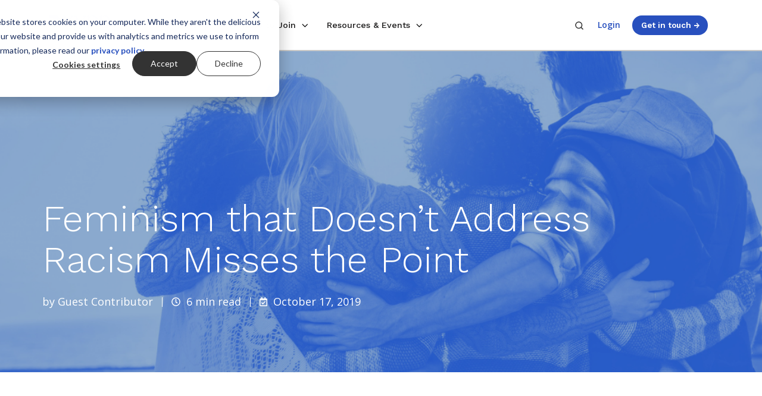

--- FILE ---
content_type: text/html; charset=UTF-8
request_url: https://www.xyplanningnetwork.com/advisor-blog/feminism-that-doesnt-address-racism-misses-the-point
body_size: 26481
content:
<!doctype html><html lang="en-us" class="no-js blog-1 blog-1--post"><head>
    <meta charset="utf-8">
    
        
        <title>Feminism that Doesn’t Address Racism Misses the Point</title>
    
    <link rel="shortcut icon" href="https://www.xyplanningnetwork.com/hubfs/Logos/Favicon.png">
    
        <meta name="description" content="Dr. Wong challenges us all to understand how we can approach being more inclusive so that we are actually including everyone and not just making ourselves feel good for “doing good”.">
    
    
      
    
    <link rel="preconnect" href="https://fonts.googleapis.com">
    <link rel="preconnect" href="https://fonts.gstatic.com" crossorigin>
    <link rel="preload" as="style" href="https://fonts.googleapis.com/css2?family=Open+Sans:ital,wght@0,400;0,600;0,700;1,400;1,600&amp;family=Work+Sans:wght@300;400;500;600;700;800&amp;display=swap">
    <link rel="stylesheet" href="https://fonts.googleapis.com/css2?family=Open+Sans:ital,wght@0,400;0,600;0,700;1,400;1,600&amp;family=Work+Sans:wght@300;400;500;600;700;800&amp;display=swap">
    
		<script>			
			var act = {};
      act.xs = 479;
      act.sm = 767;
      act.md = 1139;
			act.scroll_offset = {
				sm: 66,
				md: 66,
				lg: 66,
				get: function() {
					if(window.matchMedia('(max-width: 767px)').matches) return act.scroll_offset.sm;
					if(window.matchMedia('(min-width: 1140px)').matches) return act.scroll_offset.lg;
					return act.scroll_offset.md;
				},
				set: function(sm, md, lg){
					act.scroll_offset.sm = sm;
					act.scroll_offset.md = md;
					act.scroll_offset.lg = lg;
				}
			};
		</script>
    
    <meta property="og:site_name" content="XYPN">
    <!-- Begin Standard Header Includes -->
    <meta name="viewport" content="width=device-width, initial-scale=1">

    
    <meta property="og:description" content="Dr. Wong challenges us all to understand how we can approach being more inclusive so that we are actually including everyone and not just making ourselves feel good for “doing good”.">
    <meta property="og:title" content="Feminism that Doesn’t Address Racism Misses the Point">
    <meta name="twitter:description" content="Dr. Wong challenges us all to understand how we can approach being more inclusive so that we are actually including everyone and not just making ourselves feel good for “doing good”.">
    <meta name="twitter:title" content="Feminism that Doesn’t Address Racism Misses the Point">

    

    
    <style>
a.cta_button{-moz-box-sizing:content-box !important;-webkit-box-sizing:content-box !important;box-sizing:content-box !important;vertical-align:middle}.hs-breadcrumb-menu{list-style-type:none;margin:0px 0px 0px 0px;padding:0px 0px 0px 0px}.hs-breadcrumb-menu-item{float:left;padding:10px 0px 10px 10px}.hs-breadcrumb-menu-divider:before{content:'›';padding-left:10px}.hs-featured-image-link{border:0}.hs-featured-image{float:right;margin:0 0 20px 20px;max-width:50%}@media (max-width: 568px){.hs-featured-image{float:none;margin:0;width:100%;max-width:100%}}.hs-screen-reader-text{clip:rect(1px, 1px, 1px, 1px);height:1px;overflow:hidden;position:absolute !important;width:1px}
</style>

<link rel="stylesheet" href="https://www.xyplanningnetwork.com/hubfs/hub_generated/template_assets/1/105662036654/1769113694393/template_main.min.css">
<link rel="stylesheet" href="https://www.xyplanningnetwork.com/hubfs/hub_generated/template_assets/1/103926126675/1769113694247/template_child.min.css">
<link rel="stylesheet" href="https://www.xyplanningnetwork.com/hubfs/hub_generated/template_assets/1/189161439307/1769113700647/template_nav.min.css">
<link rel="stylesheet" href="https://www.xyplanningnetwork.com/hubfs/hub_generated/template_assets/1/102332462161/1769113715578/template_mobile-nav.min.css">
<link rel="stylesheet" href="https://www.xyplanningnetwork.com/hubfs/hub_generated/template_assets/1/188402944019/1769113702925/template_nav-new.min.css">
<link rel="stylesheet" href="https://www.xyplanningnetwork.com/hubfs/hub_generated/template_assets/1/188406038148/1769113695459/template_nav-new-mega-menu.min.css">
<link rel="stylesheet" href="https://www.xyplanningnetwork.com/hubfs/hub_generated/template_assets/1/102321345086/1769113714502/template_header-02.min.css">
<link rel="stylesheet" href="https://www.xyplanningnetwork.com/hubfs/hub_generated/template_assets/1/102333467701/1769113695464/template_header-02-overlap.min.css">
<link rel="stylesheet" href="https://www.xyplanningnetwork.com/hubfs/hub_generated/template_assets/1/203951188129/1769113694307/template_search-box.min.css">
<link rel="stylesheet" href="https://www.xyplanningnetwork.com/hubfs/hub_generated/template_assets/1/102332462168/1769113699467/template_tag-list.min.css">
<link rel="stylesheet" href="https://www.xyplanningnetwork.com/hubfs/hub_generated/template_assets/1/102331487050/1769113716151/template_blog-infobar.min.css">
<link rel="stylesheet" href="https://www.xyplanningnetwork.com/hubfs/hub_generated/template_assets/1/204548632961/1769113704135/template_blog-search.min.css">
<link rel="stylesheet" href="https://www.xyplanningnetwork.com/hubfs/hub_generated/template_assets/1/102332397385/1769113702897/template_blog-hero-1.min.css">
<link rel="stylesheet" href="https://www.xyplanningnetwork.com/hubfs/hub_generated/template_assets/1/203949787302/1769113695534/template_tabs.min.css">

      <style>
        
          @media (min-width: 768px) {
            .blog-hero-1 {
              background-image: url(https://www.xyplanningnetwork.com/hubfs/Blog%20Images/Advisor%20Blog%20Images/Feminism%20that%20Doesnt%20Address%20Racism%20Misses%20the%20Point.png);
            }
          }
        
        
          @media (max-width: 767px) {
            .blog-hero-1 {
              background-image: url(https://www.xyplanningnetwork.com/hs-fs/hubfs/Blog%20Images/Advisor%20Blog%20Images/Feminism%20that%20Doesnt%20Address%20Racism%20Misses%20the%20Point.png?width=767&name=Feminism%20that%20Doesnt%20Address%20Racism%20Misses%20the%20Point.png);
            }
          }
        
        .blog-hero-1 {
          background-color: #2850BE;
          padding-top: 96px;
          padding-bottom: 96px;
        }
        @media (max-width: 767px) {
          .blog-hero-1 {
            padding-top: 48px;
            padding-bottom: 48px;
          }
        }
      </style>
    
<link rel="stylesheet" href="https://www.xyplanningnetwork.com/hubfs/hub_generated/template_assets/1/203950114221/1769113695440/template_form.min.css">
<link rel="stylesheet" href="https://www.xyplanningnetwork.com/hubfs/hub_generated/template_assets/1/102334180617/1769113697794/template_form-dark.min.css">
<link rel="stylesheet" href="https://www.xyplanningnetwork.com/hubfs/hub_generated/template_assets/1/179678474308/1769113694224/template_blog-card.min.css">
<link rel="stylesheet" href="https://www.xyplanningnetwork.com/hubfs/hub_generated/template_assets/1/203955918457/1769113696642/template_section-intro.min.css">
<link rel="stylesheet" href="https://www.xyplanningnetwork.com/hubfs/hub_generated/template_assets/1/102334179199/1769113714172/template_blog-4.min.css">
<link rel="stylesheet" href="https://www.xyplanningnetwork.com/hubfs/hub_generated/template_assets/1/107444245804/1769113700110/template_blog-buttons.min.css">
<link rel="stylesheet" href="https://www.xyplanningnetwork.com/hubfs/hub_generated/template_assets/1/107570156586/1769113700121/template_blog-styles.min.css">
<link rel="stylesheet" href="https://www.xyplanningnetwork.com/hubfs/hub_generated/template_assets/1/187678256928/1769113696693/template_rich-text.min.css">
<link rel="stylesheet" href="https://www.xyplanningnetwork.com/hubfs/hub_generated/module_assets/1/145664822599/1743804126652/module_icon.min.css">
<link rel="stylesheet" href="https://www.xyplanningnetwork.com/hubfs/hub_generated/template_assets/1/102334374224/1769113698990/template_column-navigation.min.css">
<link class="hs-async-css" rel="preload" href="https://www.xyplanningnetwork.com/hubfs/hub_generated/template_assets/1/102332503964/1769113708373/template_footer-11.min.css" as="style" onload="this.onload=null;this.rel='stylesheet'">
<noscript><link rel="stylesheet" href="https://www.xyplanningnetwork.com/hubfs/hub_generated/template_assets/1/102332503964/1769113708373/template_footer-11.min.css"></noscript>
<link class="hs-async-css" rel="preload" href="https://www.xyplanningnetwork.com/hubfs/hub_generated/template_assets/1/147666463045/1769113701631/template_modal.min.css" as="style" onload="this.onload=null;this.rel='stylesheet'">
<noscript><link rel="stylesheet" href="https://www.xyplanningnetwork.com/hubfs/hub_generated/template_assets/1/147666463045/1769113701631/template_modal.min.css"></noscript>
    <script type="application/ld+json">
{
  "mainEntityOfPage" : {
    "@type" : "WebPage",
    "@id" : "https://www.xyplanningnetwork.com/advisor-blog/feminism-that-doesnt-address-racism-misses-the-point"
  },
  "author" : {
    "name" : "Guest Contributor",
    "url" : "https://www.xyplanningnetwork.com/advisor-blog/author/guest-contributor",
    "@type" : "Person"
  },
  "headline" : "Feminism that Doesn’t Address Racism Misses the Point",
  "datePublished" : "2019-10-17T13:00:00.000Z",
  "dateModified" : "2025-07-22T21:38:44.198Z",
  "publisher" : {
    "name" : "XYPN",
    "logo" : {
      "url" : "https://www.xyplanningnetwork.com/hubfs/Logos/XYPN_Logo-small.png",
      "@type" : "ImageObject"
    },
    "@type" : "Organization"
  },
  "@context" : "https://schema.org",
  "@type" : "BlogPosting",
  "image" : [ "https://www.xyplanningnetwork.com/hubfs/Blog%20Images/Advisor%20Blog%20Images/Feminism%20that%20Doesnt%20Address%20Racism%20Misses%20the%20Point.png" ]
}
</script>


    
<!--  Added by GoogleAnalytics integration -->
<script>
var _hsp = window._hsp = window._hsp || [];
_hsp.push(['addPrivacyConsentListener', function(consent) { if (consent.allowed || (consent.categories && consent.categories.analytics)) {
  (function(i,s,o,g,r,a,m){i['GoogleAnalyticsObject']=r;i[r]=i[r]||function(){
  (i[r].q=i[r].q||[]).push(arguments)},i[r].l=1*new Date();a=s.createElement(o),
  m=s.getElementsByTagName(o)[0];a.async=1;a.src=g;m.parentNode.insertBefore(a,m)
})(window,document,'script','//www.google-analytics.com/analytics.js','ga');
  ga('create','UA-47850870-1','auto');
  ga('send','pageview');
}}]);
</script>

<!-- /Added by GoogleAnalytics integration -->

<!--  Added by GoogleAnalytics4 integration -->
<script>
var _hsp = window._hsp = window._hsp || [];
window.dataLayer = window.dataLayer || [];
function gtag(){dataLayer.push(arguments);}

var useGoogleConsentModeV2 = true;
var waitForUpdateMillis = 1000;


if (!window._hsGoogleConsentRunOnce) {
  window._hsGoogleConsentRunOnce = true;

  gtag('consent', 'default', {
    'ad_storage': 'denied',
    'analytics_storage': 'denied',
    'ad_user_data': 'denied',
    'ad_personalization': 'denied',
    'wait_for_update': waitForUpdateMillis
  });

  if (useGoogleConsentModeV2) {
    _hsp.push(['useGoogleConsentModeV2'])
  } else {
    _hsp.push(['addPrivacyConsentListener', function(consent){
      var hasAnalyticsConsent = consent && (consent.allowed || (consent.categories && consent.categories.analytics));
      var hasAdsConsent = consent && (consent.allowed || (consent.categories && consent.categories.advertisement));

      gtag('consent', 'update', {
        'ad_storage': hasAdsConsent ? 'granted' : 'denied',
        'analytics_storage': hasAnalyticsConsent ? 'granted' : 'denied',
        'ad_user_data': hasAdsConsent ? 'granted' : 'denied',
        'ad_personalization': hasAdsConsent ? 'granted' : 'denied'
      });
    }]);
  }
}

gtag('js', new Date());
gtag('set', 'developer_id.dZTQ1Zm', true);
gtag('config', 'G-QFVSJ0WTJ0');
</script>
<script async src="https://www.googletagmanager.com/gtag/js?id=G-QFVSJ0WTJ0"></script>

<!-- /Added by GoogleAnalytics4 integration -->

<!--  Added by GoogleTagManager integration -->
<script>
var _hsp = window._hsp = window._hsp || [];
window.dataLayer = window.dataLayer || [];
function gtag(){dataLayer.push(arguments);}

var useGoogleConsentModeV2 = true;
var waitForUpdateMillis = 1000;



var hsLoadGtm = function loadGtm() {
    if(window._hsGtmLoadOnce) {
      return;
    }

    if (useGoogleConsentModeV2) {

      gtag('set','developer_id.dZTQ1Zm',true);

      gtag('consent', 'default', {
      'ad_storage': 'denied',
      'analytics_storage': 'denied',
      'ad_user_data': 'denied',
      'ad_personalization': 'denied',
      'wait_for_update': waitForUpdateMillis
      });

      _hsp.push(['useGoogleConsentModeV2'])
    }

    (function(w,d,s,l,i){w[l]=w[l]||[];w[l].push({'gtm.start':
    new Date().getTime(),event:'gtm.js'});var f=d.getElementsByTagName(s)[0],
    j=d.createElement(s),dl=l!='dataLayer'?'&l='+l:'';j.async=true;j.src=
    'https://www.googletagmanager.com/gtm.js?id='+i+dl;f.parentNode.insertBefore(j,f);
    })(window,document,'script','dataLayer','GTM-PRGSP5TF');

    window._hsGtmLoadOnce = true;
};

_hsp.push(['addPrivacyConsentListener', function(consent){
  if(consent.allowed || (consent.categories && consent.categories.analytics)){
    hsLoadGtm();
  }
}]);

</script>

<!-- /Added by GoogleTagManager integration -->


<!-- Google tag (gtag.js) -->
<!-- 
<script async src="https://www.googletagmanager.com/gtag/js?id=AW-780089808"></script>
<script>
  window.dataLayer = window.dataLayer || [];
  function gtag(){dataLayer.push(arguments);}
  gtag('js', new Date());
  gtag('config', 'AW-780089808');
</script> -->
<meta property="og:image" content="https://www.xyplanningnetwork.com/hubfs/Blog%20Images/Advisor%20Blog%20Images/Feminism%20that%20Doesnt%20Address%20Racism%20Misses%20the%20Point.png">
<meta property="og:image:width" content="1200">
<meta property="og:image:height" content="628">
<meta property="og:image:alt" content="Feminism that Doesnt Address Racism Misses the Point">
<meta name="twitter:image" content="https://www.xyplanningnetwork.com/hubfs/Blog%20Images/Advisor%20Blog%20Images/Feminism%20that%20Doesnt%20Address%20Racism%20Misses%20the%20Point.png">
<meta name="twitter:image:alt" content="Feminism that Doesnt Address Racism Misses the Point">

<meta property="og:url" content="https://www.xyplanningnetwork.com/advisor-blog/feminism-that-doesnt-address-racism-misses-the-point">
<meta name="twitter:card" content="summary_large_image">

<link rel="canonical" href="https://www.xyplanningnetwork.com/advisor-blog/feminism-that-doesnt-address-racism-misses-the-point">

<meta property="og:type" content="article">
<link rel="alternate" type="application/rss+xml" href="https://www.xyplanningnetwork.com/advisor-blog/rss.xml">
<meta name="twitter:domain" content="www.xyplanningnetwork.com">

<meta http-equiv="content-language" content="en-us">






    <!-- End Standard Header Includes -->
    
    
    
    <!-- End child.css -->
     
    
  <meta name="generator" content="HubSpot"></head>
  <body class="  hs-content-id-18360501616 hs-blog-post hs-blog-id-4704435375">
<!--  Added by GoogleTagManager integration -->
<noscript><iframe src="https://www.googletagmanager.com/ns.html?id=GTM-PRGSP5TF" height="0" width="0" style="display:none;visibility:hidden"></iframe></noscript>

<!-- /Added by GoogleTagManager integration -->

    <div data-useg="p_12" id="top"></div>
    <div class="page">
      
        
         
      <div data-global-resource-path="Pothos/partials/header-02.html">














  


<header class="header header--2 header--light header--sticky header--wo-info header--w-search header--wo-lang hs-search-hidden">
  
  <div class="header__sticky-wrapper">
    <div class="header__sticky-element">
      <div class="header__section header__section--main section">
        <div class="header__center container">
          <div class="row items-center justify-between">
            <div class="col s2 md-s3 sm-s4 justify-center">
              <div class="header__logo">
                <div class="header__logo__static">
                  <div id="hs_cos_wrapper_static_header_logo" class="hs_cos_wrapper hs_cos_wrapper_widget hs_cos_wrapper_type_module widget-type-logo" style="" data-hs-cos-general-type="widget" data-hs-cos-type="module">
  






















  
  <span id="hs_cos_wrapper_static_header_logo_hs_logo_widget" class="hs_cos_wrapper hs_cos_wrapper_widget hs_cos_wrapper_type_logo" style="" data-hs-cos-general-type="widget" data-hs-cos-type="logo"><a href="https://www.xyplanningnetwork.com/" id="hs-link-static_header_logo_hs_logo_widget" style="border-width:0px;border:0px;"><img src="https://www.xyplanningnetwork.com/hs-fs/hubfs/Logos/XYPN_Logo-small.png?width=123&amp;height=49&amp;name=XYPN_Logo-small.png" class="hs-image-widget " height="49" style="height: auto;width:123px;border-width:0px;border:0px;" width="123" alt="XYPN_Logo-small" title="XYPN_Logo-small" srcset="https://www.xyplanningnetwork.com/hs-fs/hubfs/Logos/XYPN_Logo-small.png?width=62&amp;height=25&amp;name=XYPN_Logo-small.png 62w, https://www.xyplanningnetwork.com/hs-fs/hubfs/Logos/XYPN_Logo-small.png?width=123&amp;height=49&amp;name=XYPN_Logo-small.png 123w, https://www.xyplanningnetwork.com/hs-fs/hubfs/Logos/XYPN_Logo-small.png?width=185&amp;height=74&amp;name=XYPN_Logo-small.png 185w, https://www.xyplanningnetwork.com/hs-fs/hubfs/Logos/XYPN_Logo-small.png?width=246&amp;height=98&amp;name=XYPN_Logo-small.png 246w, https://www.xyplanningnetwork.com/hs-fs/hubfs/Logos/XYPN_Logo-small.png?width=308&amp;height=123&amp;name=XYPN_Logo-small.png 308w, https://www.xyplanningnetwork.com/hs-fs/hubfs/Logos/XYPN_Logo-small.png?width=369&amp;height=147&amp;name=XYPN_Logo-small.png 369w" sizes="(max-width: 123px) 100vw, 123px"></a></span>
</div>
                </div>
                
                  <div class="header__logo__sticky">
                    <div id="hs_cos_wrapper_sticky_header_logo" class="hs_cos_wrapper hs_cos_wrapper_widget hs_cos_wrapper_type_module widget-type-logo" style="" data-hs-cos-general-type="widget" data-hs-cos-type="module">
  






















  
  <span id="hs_cos_wrapper_sticky_header_logo_hs_logo_widget" class="hs_cos_wrapper hs_cos_wrapper_widget hs_cos_wrapper_type_logo" style="" data-hs-cos-general-type="widget" data-hs-cos-type="logo"><a href="https://www.xyplanningnetwork.com/" id="hs-link-sticky_header_logo_hs_logo_widget" style="border-width:0px;border:0px;"><img src="https://www.xyplanningnetwork.com/hs-fs/hubfs/XYPN_LogoMark-nav.png?width=60&amp;height=60&amp;name=XYPN_LogoMark-nav.png" class="hs-image-widget " height="60" style="height: auto;width:60px;border-width:0px;border:0px;" width="60" alt="XYPN_LogoMark-nav" title="XYPN_LogoMark-nav" srcset="https://www.xyplanningnetwork.com/hs-fs/hubfs/XYPN_LogoMark-nav.png?width=30&amp;height=30&amp;name=XYPN_LogoMark-nav.png 30w, https://www.xyplanningnetwork.com/hs-fs/hubfs/XYPN_LogoMark-nav.png?width=60&amp;height=60&amp;name=XYPN_LogoMark-nav.png 60w, https://www.xyplanningnetwork.com/hs-fs/hubfs/XYPN_LogoMark-nav.png?width=90&amp;height=90&amp;name=XYPN_LogoMark-nav.png 90w, https://www.xyplanningnetwork.com/hs-fs/hubfs/XYPN_LogoMark-nav.png?width=120&amp;height=120&amp;name=XYPN_LogoMark-nav.png 120w, https://www.xyplanningnetwork.com/hs-fs/hubfs/XYPN_LogoMark-nav.png?width=150&amp;height=150&amp;name=XYPN_LogoMark-nav.png 150w, https://www.xyplanningnetwork.com/hs-fs/hubfs/XYPN_LogoMark-nav.png?width=180&amp;height=180&amp;name=XYPN_LogoMark-nav.png 180w" sizes="(max-width: 60px) 100vw, 60px"></a></span>
</div>
                  </div>
                
              </div>
            </div>
            <div class="col s7 md-s9 sm-s8">
              <div class="flex flex-row items-center justify-start no-shrink wrap header__mobile-wrapper">
                  
                  <div class="header__mobile-search">
                    <div id="hs_cos_wrapper_module_170070756262112" class="hs_cos_wrapper hs_cos_wrapper_widget hs_cos_wrapper_type_module" style="" data-hs-cos-general-type="widget" data-hs-cos-type="module">

<div id="search-form-70-container" class="nav-search search-container">
  <form class="search-form" data-redirect="true" action="/search-results" method="get">
    <input class="search expandright" id="searchright70" type="search" name="search" placeholder="Search the website">
    
    <label class="btn searchbutton" for="searchright70">
      <span class="mglass">
          <svg width="24" height="24" viewbox="0 0 24 24" xmlns="http://www.w3.org/2000/svg">
          <path d="M20.71 19.29L17.31 15.9C18.407 14.5025 19.0022 12.7767 19 11C19 9.41775 18.5308 7.87103 17.6518 6.55544C16.7727 5.23984 15.5233 4.21446 14.0615 3.60896C12.5997 3.00346 10.9911 2.84504 9.43928 3.15372C7.88743 3.4624 6.46197 4.22433 5.34315 5.34315C4.22433 6.46197 3.4624 7.88743 3.15372 9.43928C2.84504 10.9911 3.00347 12.5997 3.60897 14.0615C4.21447 15.5233 5.23985 16.7727 6.55544 17.6518C7.87103 18.5308 9.41775 19 11 19C12.7767 19.0022 14.5025 18.407 15.9 17.31L19.29 20.71C19.383 20.8037 19.4936 20.8781 19.6154 20.9289C19.7373 20.9797 19.868 21.0058 20 21.0058C20.132 21.0058 20.2627 20.9797 20.3846 20.9289C20.5064 20.8781 20.617 20.8037 20.71 20.71C20.8037 20.617 20.8781 20.5064 20.9289 20.3846C20.9797 20.2627 21.0058 20.132 21.0058 20C21.0058 19.868 20.9797 19.7373 20.9289 19.6154C20.8781 19.4936 20.8037 19.383 20.71 19.29ZM5 11C5 9.81331 5.3519 8.65327 6.01119 7.66658C6.67047 6.67988 7.60755 5.91085 8.7039 5.45672C9.80026 5.0026 11.0067 4.88378 12.1705 5.11529C13.3344 5.3468 14.4035 5.91824 15.2426 6.75736C16.0818 7.59647 16.6532 8.66557 16.8847 9.82946C17.1162 10.9933 16.9974 12.1997 16.5433 13.2961C16.0892 14.3925 15.3201 15.3295 14.3334 15.9888C13.3467 16.6481 12.1867 17 11 17C9.4087 17 7.88258 16.3679 6.75736 15.2426C5.63214 14.1174 5 12.5913 5 11Z" fill="currentColor"></path>
        </svg>
      </span>
    </label>
  </form>
</div>
  


<style>
.nav-search.search-container {
	position: relative;
	display: inline-block;
	margin: 0 2px 2px 2px;
}

.mglass {
	display: inline-block;
	pointer-events: none;
}
  
.mglass svg {
  display: block;
  height: 1rem;
  pointer-events: none;
  width: 1rem;
}
  
.nav-search .search:focus + .searchbutton {
  visibility: hidden;
}

.nav-search .search {
	position: absolute;
	left: 49px; /* Button widthx-1px (Not 50px/100% because that will sometimes show a 1px line between the search box and button) */
	background-color: white;
	outline: none;
	border: none;
	padding: 0;
	width: 0;
	z-index: 10;
  background-color: #fff;
  border-radius: 999px;
  box-shadow: 0px 8px 16px rgba(28, 27, 27, 0.05), 0px 4px 8px rgba(28, 27, 27, 0.05);
  color: #1C1B1B;
  font-family: 'Open Sans', sans-serif;
  font-weight: normal;
  font-style: normal;
  font-size: inherit;
  line-height: 1.28;
  -ms-appearance: none;
  -webkit-appearance: none;
  appearance: none;
  transition:none;
}

.nav-search .search:focus {
	width: 490px; /* Bar width+1px */
	padding: .8rem 1.4rem;
  border: 1px solid #E7E6E5;
  transition: width .4s ease-in-out;
}
  
@media screen and (max-width: 768px) {
  .nav-search .search:focus {
    width: 70vw;
  }
}

.nav-search .expandright {
	left: auto;
	right: 30px; /* Button width-1px */
  top: -13px;
}
</style></div>                
                  </div>
                  

                  <div id="hs_cos_wrapper_header_nav" class="hs_cos_wrapper hs_cos_wrapper_widget hs_cos_wrapper_type_module" style="" data-hs-cos-general-type="widget" data-hs-cos-type="module">



 

<div data-repeat="true" class="header__nav">

  
  <div class="module module--header_nav module--nav">
    <div class="module__inner">

      <nav class="nav nav--light nav--on-hover nav--arrows hs-skip-lang-url-rewrite" flyout-delay="200" aria-label="Main nav">
        <ul class="nav__list nav__list--level1"><li class="nav__item nav__item--branch nav__item--mega-branch buffer-md">
            <a class="nav__link" href="javascript:;">Membership<span class="nav__mega-hover-extender"></span></a>
              <div class="nav__mega">
                <div class="container">
                  <div class="row">
                    <div class="col s12">
                      
                        <div style="align-items:stretch;" class="row justify-start nav__mega-row"><div class="nav__mega-col col  s4">
                            <p class="h5 nav__mega-title" role="heading" aria-level="2">Use Cases</p>
                            <ul>
                                <a class="nav__mega-link " href="https://www.xyplanningnetwork.com/start-an-ria">
                                  <li class="" style="display:flex; flex-direction:row;"> 
                                    
                                    <div class="nav__content">
                                      <div style="margin-bottom:9px;"><span class="nav__title style-link">Start an RIA</span><span class="nav__arrow">&nbsp;→</span></div>
                                      <span style="font-size: .8rem; color:#666565;">
                                        Launch your firm or transition clients with confidence
                                      </span>
                                      
                                    </div>
                                  </li>
                                  
                              </a>
                               
                              
                                <a class="nav__mega-link " href="https://www.xyplanningnetwork.com/grow-your-ria">
                                  <li class="" style="display:flex; flex-direction:row;"> 
                                    
                                    <div class="nav__content">
                                      <div style="margin-bottom:9px;"><span class="nav__title style-link">Grow Your RIA</span><span class="nav__arrow">&nbsp;→</span></div>
                                      <span style="font-size: .8rem; color:#666565;">
                                        Increase productivity and profitability with proven practices &amp; support solutions
                                      </span>
                                      
                                    </div>
                                  </li>
                                  
                              </a>
                               
                              
                                <a class="nav__mega-link " href="https://www.xyplanningnetwork.com/sapphire">
                                  <li class="" style="display:flex; flex-direction:row;"> 
                                    
                                    <div class="nav__content">
                                      <div style="margin-bottom:9px;"><span class="nav__title style-link">Join Our RIA</span><span class="nav__arrow">&nbsp;→</span></div>
                                      <span style="font-size: .8rem; color:#666565;">
                                        Benefit from an RIA affiliate model with all of the support and none of the strings
                                      </span>
                                      
                                    </div>
                                  </li>
                                  
                              </a>
                               
                              
                                <a class="nav__mega-link " href="https://connect.xyplanningnetwork.com/">
                                  <li class="" style="display:flex; flex-direction:row;"> 
                                    
                                    <div class="nav__content">
                                      <div style="margin-bottom:9px;"><span class="nav__title style-link">Find an Advisor</span><span class="nav__arrow">&nbsp;→</span></div>
                                      <span style="font-size: .8rem; color:#666565;">
                                        Find fee-only fiduciary advice and investment management
                                      </span>
                                      
                                    </div>
                                  </li>
                                  
                              </a>
                               
                              </ul>
                          </div><div class="nav__mega-col col  s4">
                            <p class="h5 nav__mega-title" role="heading" aria-level="2">Advisor Success</p>
                            <ul>
                                <a class="nav__mega-link " href="https://www.xyplanningnetwork.com/community">
                                  <li class="" style="display:flex; flex-direction:row;"> 
                                    
                                    <div class="nav__content">
                                      <div style="margin-bottom:9px;"><span class="nav__title style-link">Community</span><span class="nav__arrow">&nbsp;→</span></div>
                                      <span style="font-size: .8rem; color:#666565;">
                                        Gain from a network of like-minded advisors working together
                                      </span>
                                      
                                    </div>
                                  </li>
                                  
                              </a>
                               
                              
                                <a class="nav__mega-link " href="https://www.xyplanningnetwork.com/technology">
                                  <li class="" style="display:flex; flex-direction:row;"> 
                                    
                                    <div class="nav__content">
                                      <div style="margin-bottom:9px;"><span class="nav__title style-link">Technology</span><span class="nav__arrow">&nbsp;→</span></div>
                                      <span style="font-size: .8rem; color:#666565;">
                                        Enjoy best-in-class software for RIA owners
                                      </span>
                                      
                                    </div>
                                  </li>
                                  
                              </a>
                               
                              
                                <a class="nav__mega-link " href="https://www.xyplanningnetwork.com/education-resources">
                                  <li class="" style="display:flex; flex-direction:row;"> 
                                    
                                    <div class="nav__content">
                                      <div style="margin-bottom:9px;"><span class="nav__title style-link">Education &amp; Resources</span><span class="nav__arrow">&nbsp;→</span></div>
                                      <span style="font-size: .8rem; color:#666565;">
                                        Guide your business to sustainable success
                                      </span>
                                      
                                    </div>
                                  </li>
                                  
                              </a>
                               
                              
                                <a class="nav__mega-link " href="https://live.xyplanningnetwork.com/">
                                  <li class="" style="display:flex; flex-direction:row;"> 
                                    
                                    <div class="nav__content">
                                      <div style="margin-bottom:9px;"><span class="nav__title style-link">XYPN LIVE</span><span class="nav__arrow">&nbsp;→</span></div>
                                      <span style="font-size: .8rem; color:#666565;">
                                        Connect and level up professional and personal growth
                                      </span>
                                      
                                    </div>
                                  </li>
                                  
                              </a>
                               
                              </ul>
                          </div><div class="nav__mega-col col  s4 bg-light">
                            <p class="h5 nav__mega-title" role="heading" aria-level="2">Case Studies</p>
                            <ul>
                                <a class="nav__mega-link nav__feature-link" href="https://www.xyplanningnetwork.com/case-study-andy-panko">
                                  <li class="nav__feature-card"> 
                                    
                                    <img loading="lazy" alt="Andy Panko, 1200x630" src="https://www.xyplanningnetwork.com/hs-fs/hubfs/Lead%20Magnets/Case%20Studies/Andy%20Panko%2c%201200x630.jpg?width=800&amp;height=600&amp;name=Andy%20Panko%2c%201200x630.jpg" width="800" height="600" class="nav__feature-img" srcset="https://www.xyplanningnetwork.com/hs-fs/hubfs/Lead%20Magnets/Case%20Studies/Andy%20Panko%2c%201200x630.jpg?width=400&amp;height=300&amp;name=Andy%20Panko%2c%201200x630.jpg 400w, https://www.xyplanningnetwork.com/hs-fs/hubfs/Lead%20Magnets/Case%20Studies/Andy%20Panko%2c%201200x630.jpg?width=800&amp;height=600&amp;name=Andy%20Panko%2c%201200x630.jpg 800w, https://www.xyplanningnetwork.com/hs-fs/hubfs/Lead%20Magnets/Case%20Studies/Andy%20Panko%2c%201200x630.jpg?width=1200&amp;height=900&amp;name=Andy%20Panko%2c%201200x630.jpg 1200w, https://www.xyplanningnetwork.com/hs-fs/hubfs/Lead%20Magnets/Case%20Studies/Andy%20Panko%2c%201200x630.jpg?width=1600&amp;height=1200&amp;name=Andy%20Panko%2c%201200x630.jpg 1600w, https://www.xyplanningnetwork.com/hs-fs/hubfs/Lead%20Magnets/Case%20Studies/Andy%20Panko%2c%201200x630.jpg?width=2000&amp;height=1500&amp;name=Andy%20Panko%2c%201200x630.jpg 2000w, https://www.xyplanningnetwork.com/hs-fs/hubfs/Lead%20Magnets/Case%20Studies/Andy%20Panko%2c%201200x630.jpg?width=2400&amp;height=1800&amp;name=Andy%20Panko%2c%201200x630.jpg 2400w" sizes="(max-width: 800px) 100vw, 800px">
                                    
                                    <div class="nav__content">
                                      
                                      <span style="font-size: .8rem; color:#666565;">
                                        Andy Panko went from careers in banking, insurance, and brokerage to running a high-efficiency practice
                                      </span>
                                      <div style="margin-top:9px;"><span class="nav__title style-link">Read more</span><span class="nav__arrow">&nbsp;→</span></div>
                                    </div>
                                  </li>
                                  
                              </a>
                               
                              
                                <a class="nav__mega-link " href="https://www.xyplanningnetwork.com/case-study-cathy-curtis">
                                  <li class="" style="display:flex; flex-direction:row;"> 
                                    
                                    <div class="nav__content">
                                      
                                      <span style="font-size: .8rem; color:#666565;">
                                        Cathy Curtis grew her solo RIA to $120M AUM leveraging streamlined tech, client education, and XYPN’s supportive Network
                                      </span>
                                      <div style="margin-top:9px;"><span class="nav__title style-link">Read more</span><span class="nav__arrow">&nbsp;→</span></div>
                                    </div>
                                  </li>
                                  
                              </a>
                               
                              </ul>
                          </div></div>
                      
                    </div></div>
                </div>
              </div></li><li class="nav__item nav__item--branch nav__item--mega-branch buffer-md">
            <a class="nav__link" href="javascript:;">Ways to Join<span class="nav__mega-hover-extender"></span></a>
              <div class="nav__mega">
                <div class="container">
                  <div class="row">
                    <div class="col s12">
                      
                        <div style="align-items:stretch;" class="row justify-start nav__mega-row"><div class="nav__mega-col nav__selector-col col s4"> 
                            
                            
                            <h3>Ways to Join</h3>
                            <style>
                              
                              /* Show first tab content by default */
                              
                              .nav__mega-col[data-colid="emerald"] {
                              display: block;
                              }
                              

                              /* Using :has() selector for parent targeting */
                              .row:has(#tab1:checked) .nav__mega-col[data-colid="emerald"] {
                              display: block;
                              }

                              .row:has(#tab1:checked) .nav__mega-col[data-colid]:not([data-colid="emerald"]) {
                              display: none;
                              }

                              /* Alternative approach using container and data-tabid */
                              .nav__mega:has(.nav__mega-tab-radio[data-tabid="emerald"]:checked) .nav__mega-col[data-colid="emerald"] {
                              display: block;
                              }

                              .nav__mega:has(.nav__mega-tab-radio[data-tabid="emerald"]:checked) .nav__mega-col[data-colid]:not([data-colid="emerald"]) {
                              display: none;
                              }
                              
                              /* Show first tab content by default */
                              

                              /* Using :has() selector for parent targeting */
                              .row:has(#tab2:checked) .nav__mega-col[data-colid="sapphire"] {
                              display: block;
                              }

                              .row:has(#tab2:checked) .nav__mega-col[data-colid]:not([data-colid="sapphire"]) {
                              display: none;
                              }

                              /* Alternative approach using container and data-tabid */
                              .nav__mega:has(.nav__mega-tab-radio[data-tabid="sapphire"]:checked) .nav__mega-col[data-colid="sapphire"] {
                              display: block;
                              }

                              .nav__mega:has(.nav__mega-tab-radio[data-tabid="sapphire"]:checked) .nav__mega-col[data-colid]:not([data-colid="sapphire"]) {
                              display: none;
                              }
                              
                            </style>
                            <ul class="nav__mega-tabs">
                              
                              <li class="nav__mega-tab-wrapper">
                                <input type="radio" id="tab1" name="nav-tabs" class="nav__mega-tab-radio" data-tabid="emerald" checked>
                                <label for="tab1" id="tab-label-1" class="nav__mega-tab-label">
                                  <span style="border-bottom:none;" class="nav__title nav__mega-tab-title">Emerald</span>
                                  <span class="nav__mega-tab-description">Enjoy total control over your firm with support when you need it</span>
                                </label>
                              </li>
                              
                              <li class="nav__mega-tab-wrapper">
                                <input type="radio" id="tab2" name="nav-tabs" class="nav__mega-tab-radio" data-tabid="sapphire">
                                <label for="tab2" id="tab-label-2" class="nav__mega-tab-label">
                                  <span style="border-bottom:none;" class="nav__title nav__mega-tab-title">Sapphire</span>
                                  <span class="nav__mega-tab-description">Gain the advantages of a fully integrated, turnkey corporate RIA affiliate model</span>
                                </label>
                              </li>
                              
                            </ul>

                          </div>
                          <div data-colid="emerald" class="nav__mega-col col  s4 ">
                            <p class="h5 nav__mega-title" role="heading" aria-level="2">Emerald</p>
                            <ul>
                                <a class="nav__mega-link " href="https://www.xyplanningnetwork.com/emerald">
                                  <li class="" style="display:flex; flex-direction:row;"> 
                                    
                                    <div class="nav__content">
                                      <div style="margin-bottom:9px;"><span class="nav__title style-link">Emerald</span><span class="nav__arrow">&nbsp;→</span></div>
                                      <span style="font-size: .8rem; color:#666565;">
                                        Enjoy total control over your firm with support when you need it
                                      </span>
                                      
                                    </div>
                                  </li>
                                  
                              </a>
                               
                              
                                <a class="nav__mega-link " href="https://www.xyplanningnetwork.com/emerald-pricing">
                                  <li class="" style="display:flex; flex-direction:row;"> 
                                    
                                    <div class="nav__content">
                                      <div style="margin-bottom:9px;"><span class="nav__title style-link">Pricing</span><span class="nav__arrow">&nbsp;→</span></div>
                                      <span style="font-size: .8rem; color:#666565;">
                                        One affordable subscription-based fee
                                      </span>
                                      
                                    </div>
                                  </li>
                                  
                              </a>
                               
                              </ul>
                          </div><div data-colid="emerald" class="nav__mega-col col  s4 ">
                            <p class="h5 nav__mega-title" role="heading" aria-level="2">Add-ons</p>
                            <ul>
                                <a class="nav__mega-link " href="https://www.xyplanningnetwork.com/compliance">
                                  <li class="" style="display:flex; flex-direction:row;"> 
                                    
                                    <div class="nav__content">
                                      <div style="margin-bottom:9px;"><span class="nav__title style-link">Compliance Support</span><span class="nav__arrow">&nbsp;→</span></div>
                                      <span style="font-size: .8rem; color:#666565;">
                                        Register your RIA and manage your program with confidence
                                      </span>
                                      
                                    </div>
                                  </li>
                                  
                              </a>
                               
                              
                                <a class="nav__mega-link " href="https://www.xyplanningnetwork.com/invest">
                                  <li class="" style="display:flex; flex-direction:row;"> 
                                    
                                    <div class="nav__content">
                                      <div style="margin-bottom:9px;"><span class="nav__title style-link">Investment Management</span><span class="nav__arrow">&nbsp;→</span></div>
                                      <span style="font-size: .8rem; color:#666565;">
                                        Tools and support for every firm and client
                                      </span>
                                      
                                    </div>
                                  </li>
                                  
                              </a>
                               
                              
                                <a class="nav__mega-link " href="https://www.xyplanningnetwork.com/books">
                                  <li class="" style="display:flex; flex-direction:row;"> 
                                    
                                    <div class="nav__content">
                                      <div style="margin-bottom:9px;"><span class="nav__title style-link">Bookkeeping</span><span class="nav__arrow">&nbsp;→</span></div>
                                      <span style="font-size: .8rem; color:#666565;">
                                        Balance your books and life with this compliant solution
                                      </span>
                                      
                                    </div>
                                  </li>
                                  
                              </a>
                               
                              
                                <a class="nav__mega-link " href="https://www.xyplanningnetwork.com/toolkits">
                                  <li class="" style="display:flex; flex-direction:row;"> 
                                    
                                    <div class="nav__content">
                                      <div style="margin-bottom:9px;"><span class="nav__title style-link">Tool Kits</span><span class="nav__arrow">&nbsp;→</span></div>
                                      <span style="font-size: .8rem; color:#666565;">
                                        Accelerate success with these bundled options
                                      </span>
                                      
                                    </div>
                                  </li>
                                  
                              </a>
                               
                              
                                <a class="nav__mega-link " href="https://www.xyplanningnetwork.com/add-ons-pricing">
                                  <li class="" style="display:flex; flex-direction:row;"> 
                                    
                                    <div class="nav__content">
                                      <div style="margin-bottom:9px;"><span class="nav__title style-link">Add-On Pricing</span><span class="nav__arrow">&nbsp;→</span></div>
                                      <span style="font-size: .8rem; color:#666565;">
                                        Support you need at a price you can afford
                                      </span>
                                      
                                    </div>
                                  </li>
                                  
                              </a>
                               
                              </ul>
                          </div><div data-colid="sapphire" class="nav__mega-col col  s4 ">
                            <p class="h5 nav__mega-title" role="heading" aria-level="2">Sapphire</p>
                            <ul>
                                <a class="nav__mega-link " href="https://www.xyplanningnetwork.com/sapphire">
                                  <li class="" style="display:flex; flex-direction:row;"> 
                                    
                                    <div class="nav__content">
                                      <div style="margin-bottom:9px;"><span class="nav__title style-link">Sapphire</span><span class="nav__arrow">&nbsp;→</span></div>
                                      <span style="font-size: .8rem; color:#666565;">
                                        Gain the advantages of a fully integrated, turnkey corporate RIA affiliate model
                                      </span>
                                      
                                    </div>
                                  </li>
                                  
                              </a>
                               
                              
                                <a class="nav__mega-link " href="https://www.xyplanningnetwork.com/sapphire-pricing">
                                  <li class="" style="display:flex; flex-direction:row;"> 
                                    
                                    <div class="nav__content">
                                      <div style="margin-bottom:9px;"><span class="nav__title style-link">Pricing</span><span class="nav__arrow">&nbsp;→</span></div>
                                      <span style="font-size: .8rem; color:#666565;">
                                        One monthly fee plus revenue percentage
                                      </span>
                                      
                                    </div>
                                  </li>
                                  
                              </a>
                               
                              </ul>
                          </div><div data-colid="sapphire" class="nav__mega-col col  s4 ">
                            <p class="h5 nav__mega-title" role="heading" aria-level="2">Case Study</p>
                            <ul>
                                <a class="nav__mega-link nav__feature-link" href="https://www.xyplanningnetwork.com/case-study-brian-muller">
                                  <li class="nav__feature-card"> 
                                    
                                    <img loading="lazy" alt="Case Study Brian Muller feat img" src="https://www.xyplanningnetwork.com/hs-fs/hubfs/Pothos-Assets/Web%20Images/Feature%20Images/Case%20Study%20Brian%20Muller%20feat%20img.jpg?width=800&amp;height=600&amp;name=Case%20Study%20Brian%20Muller%20feat%20img.jpg" width="800" height="600" class="nav__feature-img" srcset="https://www.xyplanningnetwork.com/hs-fs/hubfs/Pothos-Assets/Web%20Images/Feature%20Images/Case%20Study%20Brian%20Muller%20feat%20img.jpg?width=400&amp;height=300&amp;name=Case%20Study%20Brian%20Muller%20feat%20img.jpg 400w, https://www.xyplanningnetwork.com/hs-fs/hubfs/Pothos-Assets/Web%20Images/Feature%20Images/Case%20Study%20Brian%20Muller%20feat%20img.jpg?width=800&amp;height=600&amp;name=Case%20Study%20Brian%20Muller%20feat%20img.jpg 800w, https://www.xyplanningnetwork.com/hs-fs/hubfs/Pothos-Assets/Web%20Images/Feature%20Images/Case%20Study%20Brian%20Muller%20feat%20img.jpg?width=1200&amp;height=900&amp;name=Case%20Study%20Brian%20Muller%20feat%20img.jpg 1200w, https://www.xyplanningnetwork.com/hs-fs/hubfs/Pothos-Assets/Web%20Images/Feature%20Images/Case%20Study%20Brian%20Muller%20feat%20img.jpg?width=1600&amp;height=1200&amp;name=Case%20Study%20Brian%20Muller%20feat%20img.jpg 1600w, https://www.xyplanningnetwork.com/hs-fs/hubfs/Pothos-Assets/Web%20Images/Feature%20Images/Case%20Study%20Brian%20Muller%20feat%20img.jpg?width=2000&amp;height=1500&amp;name=Case%20Study%20Brian%20Muller%20feat%20img.jpg 2000w, https://www.xyplanningnetwork.com/hs-fs/hubfs/Pothos-Assets/Web%20Images/Feature%20Images/Case%20Study%20Brian%20Muller%20feat%20img.jpg?width=2400&amp;height=1800&amp;name=Case%20Study%20Brian%20Muller%20feat%20img.jpg 2400w" sizes="(max-width: 800px) 100vw, 800px">
                                    
                                    <div class="nav__content">
                                      
                                      <span style="font-size: .8rem; color:#666565;">
                                        Brian became a Sapphire member to get the key compliance and operational support he needed, making it a breeze to transition over 50 clients while keeping his brand and independence intact
                                      </span>
                                      <div style="margin-top:9px;"><span class="nav__title style-link">Read more</span><span class="nav__arrow">&nbsp;→</span></div>
                                    </div>
                                  </li>
                                  
                              </a>
                               
                              </ul>
                          </div></div>
                      
                    </div></div>
                </div>
              </div></li><li class="nav__item nav__item--branch nav__item--mega-branch buffer-lg">
            <a class="nav__link" href="javascript:;">Resources &amp; Events<span class="nav__mega-hover-extender"></span></a>
              <div class="nav__mega">
                <div class="container">
                  <div class="row">
                    <div class="col s12">
                      
                        <div style="align-items:stretch;" class="row justify-start nav__mega-row"><div class="nav__mega-col col  s4">
                            <p class="h5 nav__mega-title" role="heading" aria-level="2">Topics</p>
                            <ul>
                                <a class="nav__mega-link " href="https://www.xyplanningnetwork.com/starting-an-ria">
                                  <li class="" style="display:flex; flex-direction:row;"> 
                                    
                                    <div class="nav__content">
                                      <div style="margin-bottom:9px;"><span class="nav__title style-link">Starting an RIA</span><span class="nav__arrow">&nbsp;→</span></div>
                                      <span style="font-size: .8rem; color:#666565;">
                                        Prepare and launch your independent, fee-only firm
                                      </span>
                                      
                                    </div>
                                  </li>
                                  
                              </a>
                               
                              
                                <a class="nav__mega-link " href="https://www.xyplanningnetwork.com/running-an-ria">
                                  <li class="" style="display:flex; flex-direction:row;"> 
                                    
                                    <div class="nav__content">
                                      <div style="margin-bottom:9px;"><span class="nav__title style-link">Running an RIA</span><span class="nav__arrow">&nbsp;→</span></div>
                                      <span style="font-size: .8rem; color:#666565;">
                                        Efficiently manage your business and client experience
                                      </span>
                                      
                                    </div>
                                  </li>
                                  
                              </a>
                               
                              
                                <a class="nav__mega-link " href="https://www.xyplanningnetwork.com/growing-an-ria">
                                  <li class="" style="display:flex; flex-direction:row;"> 
                                    
                                    <div class="nav__content">
                                      <div style="margin-bottom:9px;"><span class="nav__title style-link">Growing an RIA</span><span class="nav__arrow">&nbsp;→</span></div>
                                      <span style="font-size: .8rem; color:#666565;">
                                        Add clients, employees, and capabilities effortlessly
                                      </span>
                                      
                                    </div>
                                  </li>
                                  
                              </a>
                               
                              
                                <a class="nav__mega-link " href="https://www.xyplanningnetwork.com/scaling-an-ria">
                                  <li class="" style="display:flex; flex-direction:row;"> 
                                    
                                    <div class="nav__content">
                                      <div style="margin-bottom:9px;"><span class="nav__title style-link">Scaling an RIA</span><span class="nav__arrow">&nbsp;→</span></div>
                                      <span style="font-size: .8rem; color:#666565;">
                                        Increase productivity and profitability with current resources
                                      </span>
                                      
                                    </div>
                                  </li>
                                  
                              </a>
                               
                              </ul>
                          </div><div class="nav__mega-col col  s4">
                            <p class="h5 nav__mega-title" role="heading" aria-level="2">Resources</p>
                            <ul>
                                <a class="nav__mega-link " href="https://www.xyplanningnetwork.com/advisor-blog">
                                  <li class="" style="display:flex; flex-direction:row;"> 
                                    
                                    <div class="nav__content">
                                      <div style="margin-bottom:9px;"><span class="nav__title style-link">Blog</span><span class="nav__arrow">&nbsp;→</span></div>
                                      <span style="font-size: .8rem; color:#666565;">
                                        
                                      </span>
                                      
                                    </div>
                                  </li>
                                  
                              </a>
                               
                              
                                <a class="nav__mega-link " href="https://www.xyplanningnetwork.com/podcast-blog">
                                  <li class="" style="display:flex; flex-direction:row;"> 
                                    
                                    <div class="nav__content">
                                      <div style="margin-bottom:9px;"><span class="nav__title style-link">Podcast</span><span class="nav__arrow">&nbsp;→</span></div>
                                      <span style="font-size: .8rem; color:#666565;">
                                        
                                      </span>
                                      
                                    </div>
                                  </li>
                                  
                              </a>
                               
                              
                                <a class="nav__mega-link " href="https://www.xyplanningnetwork.com/events#on-demand">
                                  <li class="" style="display:flex; flex-direction:row;"> 
                                    
                                    <div class="nav__content">
                                      <div style="margin-bottom:9px;"><span class="nav__title style-link">On-Demand Events</span><span class="nav__arrow">&nbsp;→</span></div>
                                      <span style="font-size: .8rem; color:#666565;">
                                        
                                      </span>
                                      
                                    </div>
                                  </li>
                                  
                              </a>
                               
                              
                                <a class="nav__mega-link " href="https://www.xyplanningnetwork.com/free-downloads">
                                  <li class="" style="display:flex; flex-direction:row;"> 
                                    
                                    <div class="nav__content">
                                      <div style="margin-bottom:9px;"><span class="nav__title style-link">Guides &amp; Courses</span><span class="nav__arrow">&nbsp;→</span></div>
                                      <span style="font-size: .8rem; color:#666565;">
                                        
                                      </span>
                                      
                                    </div>
                                  </li>
                                  
                              </a>
                               
                              </ul>
                          </div><div class="nav__mega-col col  s4 bg-light">
                            <p class="h5 nav__mega-title" role="heading" aria-level="2">Events</p>
                            <ul> 
                                
                                  
                                
                              
                              
                                <a class="nav__mega-link nav__feature-link" href="https://www.xyplanningnetwork.com/events/tax-smart-portfolio-transitions-for-modern-rias">
                                  
                                  <li class="nav__feature-card nav__feature-link">
                                    
                                    <img loading="lazy" alt="Leading Through Change: Tax-Smart Portfolio Transitions for Modern RIAs" src="https://www.xyplanningnetwork.com/hs-fs/hubfs/Solutions%20Spotlight/2026/2026-03-10/Solutions%20Spotlight%20Social%20Feature%20Image%201200x630.png?width=800&amp;height=480&amp;name=Solutions%20Spotlight%20Social%20Feature%20Image%201200x630.png" width="800" height="480" class="nav__feature-img" srcset="https://www.xyplanningnetwork.com/hs-fs/hubfs/Solutions%20Spotlight/2026/2026-03-10/Solutions%20Spotlight%20Social%20Feature%20Image%201200x630.png?width=400&amp;height=240&amp;name=Solutions%20Spotlight%20Social%20Feature%20Image%201200x630.png 400w, https://www.xyplanningnetwork.com/hs-fs/hubfs/Solutions%20Spotlight/2026/2026-03-10/Solutions%20Spotlight%20Social%20Feature%20Image%201200x630.png?width=800&amp;height=480&amp;name=Solutions%20Spotlight%20Social%20Feature%20Image%201200x630.png 800w, https://www.xyplanningnetwork.com/hs-fs/hubfs/Solutions%20Spotlight/2026/2026-03-10/Solutions%20Spotlight%20Social%20Feature%20Image%201200x630.png?width=1200&amp;height=720&amp;name=Solutions%20Spotlight%20Social%20Feature%20Image%201200x630.png 1200w, https://www.xyplanningnetwork.com/hs-fs/hubfs/Solutions%20Spotlight/2026/2026-03-10/Solutions%20Spotlight%20Social%20Feature%20Image%201200x630.png?width=1600&amp;height=960&amp;name=Solutions%20Spotlight%20Social%20Feature%20Image%201200x630.png 1600w, https://www.xyplanningnetwork.com/hs-fs/hubfs/Solutions%20Spotlight/2026/2026-03-10/Solutions%20Spotlight%20Social%20Feature%20Image%201200x630.png?width=2000&amp;height=1200&amp;name=Solutions%20Spotlight%20Social%20Feature%20Image%201200x630.png 2000w, https://www.xyplanningnetwork.com/hs-fs/hubfs/Solutions%20Spotlight/2026/2026-03-10/Solutions%20Spotlight%20Social%20Feature%20Image%201200x630.png?width=2400&amp;height=1440&amp;name=Solutions%20Spotlight%20Social%20Feature%20Image%201200x630.png 2400w" sizes="(max-width: 800px) 100vw, 800px">
                                    <div class="nav__content">
                                      
                                      <button style="width:fit-content;margin-bottom:9px;" class="btn btn--extra_small btn--pill btn--green btn--fill">Upcoming</button>
                                      <div style="margin-bottom:9px;">
                                        <span class="nav__title style-link">
                                          
                                            Leading Through Change: Tax-Smart Portfolio Transitions for Modern RIAs
                                          
                                        </span>
                                        <span class="nav__arrow">&nbsp;→</span>
                                      </div>
                                      
                                      <span style="font-size: .8rem; color:#666565;">
                                        
                                        
                                        
                                      </span>
                                      
                                    </div>
                                    
                                  </li>
                                </a>
                                
                                
                                <a class="nav__mega-link " href="https://www.xyplanningnetwork.com/events">
                                  <li class="" style="display:flex; flex-direction:row;"> 
                                    
                                    <div class="nav__content">
                                      <div style="margin-bottom:9px;"><span class="nav__title style-link">Live &amp; Virtual Events</span><span class="nav__arrow">&nbsp;→</span></div>
                                      <span style="font-size: .8rem; color:#666565;">
                                        
                                      </span>
                                      
                                    </div>
                                  </li>
                                  
                              </a>
                               
                              
                                <a class="nav__mega-link " href="https://live.xyplanningnetwork.com/">
                                  <li class="" style="display:flex; flex-direction:row;"> 
                                    
                                    <div class="nav__content">
                                      <div style="margin-bottom:9px;"><span class="nav__title style-link">XYPN LIVE</span><span class="nav__arrow">&nbsp;→</span></div>
                                      <span style="font-size: .8rem; color:#666565;">
                                        Experience the best of XYPN at THE conference for fee-only advisors
                                      </span>
                                      
                                    </div>
                                  </li>
                                  
                              </a>
                               
                              </ul>
                          </div></div>
                      
                    </div></div>
                </div>
              </div></li></ul>
      </nav>
    
    </div>
  </div>


  
 
</div> 




 


 

  <div class="header__mobile-nav">
      

    
    
  
  <div class="module module--header_nav module--mnav">
    <div class="module__inner">

      <div class="mnav mnav--light mnav__nested">
        <a class="mnav__open ui-icon" href="javascript:;" role="button" aria-label="Open the menu">
          <svg width="24" height="24" viewbox="0 0 24 24" xmlns="http://www.w3.org/2000/svg">
            <path d="M3 6a1 1 0 0 1 1-1h16a1 1 0 1 1 0 2H4a1 1 0 0 1-1-1zm0 6a1 1 0 0 1 1-1h16a1 1 0 1 1 0 2H4a1 1 0 0 1-1-1zm1 5a1 1 0 1 0 0 2h16a1 1 0 1 0 0-2H4z" fill="currentColor" />
          </svg>
        </a>
        <div class="mnav__overlay"></div>
        <div class="mnav__popup">
          
          

          
          
          

            
            
              <style>
                  .mobile-link {
                    color: #1C1B1B;
                  }

                  .mobile-col {
                    margin-top: 24px;
                  }
              </style>
              <div style="padding: 24px 24px 32px 32px;">
                <a class="back-link style-link" style="display: none;">← Back</a>
              </div>
              <ul id="mobile-menu" style="list-style:none;padding:0;">
                
                  
                  <li class="mnav__menu__label-wrapper">
                    <div class="mnav__menu__label">
                        <div class="mnav__menu__link">
                          Membership
                        </div>
                        <div class="mnav__menu__toggle" role="button">
                          <div style="transform: rotate(-90deg);" class="mnav__menu__toggle__open-icon">
                            <svg class="mnav__menu__toggle__open" width="24" height="24" viewbox="0 0 24 24" xmlns="http://www.w3.org/2000/svg">
                              <path d="M5.29289 8.29289C4.90237 8.68342 4.90237 9.31658 5.29289 9.70711L11.2929 15.7071C11.6834 16.0976 12.3166 16.0976 12.7071 15.7071L18.7071 9.70711C19.0976 9.31658 19.0976 8.68342 18.7071 8.29289C18.3166 7.90237 17.6834 7.90237 17.2929 8.29289L12 13.5858L6.70711 8.29289C6.31658 7.90237 5.68342 7.90237 5.29289 8.29289Z" fill="currentColor"></path>
                            </svg>
                          </div>
                        </div>
                    </div>
                    
                      
                      <ul>
                        
                        <p class="mnav__menu__title">
                          Membership
                        </p>
                          
                        
                          <li class="mobile-col">
                            <h5 style="font-weight:600;padding-left:32px;">Use Cases</h5>
                            <div>
                              
                                <div class="mobile-link-wrapper">
                                    
                                      <a class="mobile-link" href="https://www.xyplanningnetwork.com/start-an-ria">
                                          <div class="nav__content">
                                            
                                            
                                              <div style="margin-bottom:9px;"><span class="nav__title style-link">Start an RIA</span><span class="nav__arrow">&nbsp;→</span></div>
                                            
                                            <span style="font-size: .8rem; color:#666565;">
                                              Launch your firm or transition clients with confidence
                                            </span>
                                            
                                          </div>
                                      </a>
                                    
                                </div> 
                              
                                <div class="mobile-link-wrapper">
                                    
                                      <a class="mobile-link" href="https://www.xyplanningnetwork.com/grow-your-ria">
                                          <div class="nav__content">
                                            
                                            
                                              <div style="margin-bottom:9px;"><span class="nav__title style-link">Grow Your RIA</span><span class="nav__arrow">&nbsp;→</span></div>
                                            
                                            <span style="font-size: .8rem; color:#666565;">
                                              Increase productivity and profitability with proven practices &amp; support solutions
                                            </span>
                                            
                                          </div>
                                      </a>
                                    
                                </div> 
                              
                                <div class="mobile-link-wrapper">
                                    
                                      <a class="mobile-link" href="https://www.xyplanningnetwork.com/sapphire">
                                          <div class="nav__content">
                                            
                                            
                                              <div style="margin-bottom:9px;"><span class="nav__title style-link">Join Our RIA</span><span class="nav__arrow">&nbsp;→</span></div>
                                            
                                            <span style="font-size: .8rem; color:#666565;">
                                              Benefit from an RIA affiliate model with all of the support and none of the strings
                                            </span>
                                            
                                          </div>
                                      </a>
                                    
                                </div> 
                              
                                <div class="mobile-link-wrapper">
                                    
                                      <a class="mobile-link" href="https://connect.xyplanningnetwork.com/">
                                          <div class="nav__content">
                                            
                                            
                                              <div style="margin-bottom:9px;"><span class="nav__title style-link">Find an Advisor</span><span class="nav__arrow">&nbsp;→</span></div>
                                            
                                            <span style="font-size: .8rem; color:#666565;">
                                              Find fee-only fiduciary advice and investment management
                                            </span>
                                            
                                          </div>
                                      </a>
                                    
                                </div> 
                              
                            </div>
                          </li>
                        
                          <li class="mobile-col">
                            <h5 style="font-weight:600;padding-left:32px;">Advisor Success</h5>
                            <div>
                              
                                <div class="mobile-link-wrapper">
                                    
                                      <a class="mobile-link" href="https://www.xyplanningnetwork.com/community">
                                          <div class="nav__content">
                                            
                                            
                                              <div style="margin-bottom:9px;"><span class="nav__title style-link">Community</span><span class="nav__arrow">&nbsp;→</span></div>
                                            
                                            <span style="font-size: .8rem; color:#666565;">
                                              Gain from a network of like-minded advisors working together
                                            </span>
                                            
                                          </div>
                                      </a>
                                    
                                </div> 
                              
                                <div class="mobile-link-wrapper">
                                    
                                      <a class="mobile-link" href="https://www.xyplanningnetwork.com/technology">
                                          <div class="nav__content">
                                            
                                            
                                              <div style="margin-bottom:9px;"><span class="nav__title style-link">Technology</span><span class="nav__arrow">&nbsp;→</span></div>
                                            
                                            <span style="font-size: .8rem; color:#666565;">
                                              Enjoy best-in-class software for RIA owners
                                            </span>
                                            
                                          </div>
                                      </a>
                                    
                                </div> 
                              
                                <div class="mobile-link-wrapper">
                                    
                                      <a class="mobile-link" href="https://www.xyplanningnetwork.com/education-resources">
                                          <div class="nav__content">
                                            
                                            
                                              <div style="margin-bottom:9px;"><span class="nav__title style-link">Education &amp; Resources</span><span class="nav__arrow">&nbsp;→</span></div>
                                            
                                            <span style="font-size: .8rem; color:#666565;">
                                              Guide your business to sustainable success
                                            </span>
                                            
                                          </div>
                                      </a>
                                    
                                </div> 
                              
                                <div class="mobile-link-wrapper">
                                    
                                      <a class="mobile-link" href="https://live.xyplanningnetwork.com/">
                                          <div class="nav__content">
                                            
                                            
                                              <div style="margin-bottom:9px;"><span class="nav__title style-link">XYPN LIVE</span><span class="nav__arrow">&nbsp;→</span></div>
                                            
                                            <span style="font-size: .8rem; color:#666565;">
                                              Connect and level up professional and personal growth
                                            </span>
                                            
                                          </div>
                                      </a>
                                    
                                </div> 
                              
                            </div>
                          </li>
                        
                          <li class="mobile-col">
                            <h5 style="font-weight:600;padding-left:32px;">Case Studies</h5>
                            <div>
                              
                                <div class="mobile-link-wrapper">
                                    
                                      <a class="mobile-link" href="https://www.xyplanningnetwork.com/case-study-andy-panko">
                                          <div class="nav__content">
                                            
                                              <img loading="lazy" alt="Andy Panko, 1200x630" src="https://www.xyplanningnetwork.com/hs-fs/hubfs/Lead%20Magnets/Case%20Studies/Andy%20Panko%2c%201200x630.jpg?width=600&amp;height=400&amp;name=Andy%20Panko%2c%201200x630.jpg" width="600" height="400" class="nav__feature-img" srcset="https://www.xyplanningnetwork.com/hs-fs/hubfs/Lead%20Magnets/Case%20Studies/Andy%20Panko%2c%201200x630.jpg?width=300&amp;height=200&amp;name=Andy%20Panko%2c%201200x630.jpg 300w, https://www.xyplanningnetwork.com/hs-fs/hubfs/Lead%20Magnets/Case%20Studies/Andy%20Panko%2c%201200x630.jpg?width=600&amp;height=400&amp;name=Andy%20Panko%2c%201200x630.jpg 600w, https://www.xyplanningnetwork.com/hs-fs/hubfs/Lead%20Magnets/Case%20Studies/Andy%20Panko%2c%201200x630.jpg?width=900&amp;height=600&amp;name=Andy%20Panko%2c%201200x630.jpg 900w, https://www.xyplanningnetwork.com/hs-fs/hubfs/Lead%20Magnets/Case%20Studies/Andy%20Panko%2c%201200x630.jpg?width=1200&amp;height=800&amp;name=Andy%20Panko%2c%201200x630.jpg 1200w, https://www.xyplanningnetwork.com/hs-fs/hubfs/Lead%20Magnets/Case%20Studies/Andy%20Panko%2c%201200x630.jpg?width=1500&amp;height=1000&amp;name=Andy%20Panko%2c%201200x630.jpg 1500w, https://www.xyplanningnetwork.com/hs-fs/hubfs/Lead%20Magnets/Case%20Studies/Andy%20Panko%2c%201200x630.jpg?width=1800&amp;height=1200&amp;name=Andy%20Panko%2c%201200x630.jpg 1800w" sizes="(max-width: 600px) 100vw, 600px">
                                            
                                            
                                            <span style="font-size: .8rem; color:#666565;">
                                              Andy Panko went from careers in banking, insurance, and brokerage to running a high-efficiency practice
                                            </span>
                                            
                                              <div style="margin-top:9px;"><span class="nav__title style-link">Read more</span><span class="nav__arrow">&nbsp;→</span></div>
                                            
                                          </div>
                                      </a>
                                    
                                </div> 
                              
                                <div class="mobile-link-wrapper">
                                    
                                      <a class="mobile-link" href="https://www.xyplanningnetwork.com/case-study-cathy-curtis">
                                          <div class="nav__content">
                                            
                                            
                                            <span style="font-size: .8rem; color:#666565;">
                                              Cathy Curtis grew her solo RIA to $120M AUM leveraging streamlined tech, client education, and XYPN’s supportive Network
                                            </span>
                                            
                                              <div style="margin-top:9px;"><span class="nav__title style-link">Read more</span><span class="nav__arrow">&nbsp;→</span></div>
                                            
                                          </div>
                                      </a>
                                    
                                </div> 
                              
                            </div>
                          </li>
                        
                      </ul>
                    
                  </li>
                
                  
                  <li class="mnav__menu__label-wrapper">
                    <div class="mnav__menu__label">
                        <div class="mnav__menu__link">
                          Ways to Join
                        </div>
                        <div class="mnav__menu__toggle" role="button">
                          <div style="transform: rotate(-90deg);" class="mnav__menu__toggle__open-icon">
                            <svg class="mnav__menu__toggle__open" width="24" height="24" viewbox="0 0 24 24" xmlns="http://www.w3.org/2000/svg">
                              <path d="M5.29289 8.29289C4.90237 8.68342 4.90237 9.31658 5.29289 9.70711L11.2929 15.7071C11.6834 16.0976 12.3166 16.0976 12.7071 15.7071L18.7071 9.70711C19.0976 9.31658 19.0976 8.68342 18.7071 8.29289C18.3166 7.90237 17.6834 7.90237 17.2929 8.29289L12 13.5858L6.70711 8.29289C6.31658 7.90237 5.68342 7.90237 5.29289 8.29289Z" fill="currentColor"></path>
                            </svg>
                          </div>
                        </div>
                    </div>
                    
                      
                      <ul>
                        
                        <p class="mnav__menu__title">
                          Ways to Join
                        </p>
                          
                        
                          <li class="mobile-col">
                            <h5 style="font-weight:600;padding-left:32px;">Emerald</h5>
                            <div>
                              
                                <div class="mobile-link-wrapper">
                                    
                                      <a class="mobile-link" href="https://www.xyplanningnetwork.com/emerald">
                                          <div class="nav__content">
                                            
                                            
                                              <div style="margin-bottom:9px;"><span class="nav__title style-link">Emerald</span><span class="nav__arrow">&nbsp;→</span></div>
                                            
                                            <span style="font-size: .8rem; color:#666565;">
                                              Enjoy total control over your firm with support when you need it
                                            </span>
                                            
                                          </div>
                                      </a>
                                    
                                </div> 
                              
                                <div class="mobile-link-wrapper">
                                    
                                      <a class="mobile-link" href="https://www.xyplanningnetwork.com/emerald-pricing">
                                          <div class="nav__content">
                                            
                                            
                                              <div style="margin-bottom:9px;"><span class="nav__title style-link">Pricing</span><span class="nav__arrow">&nbsp;→</span></div>
                                            
                                            <span style="font-size: .8rem; color:#666565;">
                                              One affordable subscription-based fee
                                            </span>
                                            
                                          </div>
                                      </a>
                                    
                                </div> 
                              
                            </div>
                          </li>
                        
                          <li class="mobile-col">
                            <h5 style="font-weight:600;padding-left:32px;">Add-ons</h5>
                            <div>
                              
                                <div class="mobile-link-wrapper">
                                    
                                      <a class="mobile-link" href="https://www.xyplanningnetwork.com/compliance">
                                          <div class="nav__content">
                                            
                                            
                                              <div style="margin-bottom:9px;"><span class="nav__title style-link">Compliance Support</span><span class="nav__arrow">&nbsp;→</span></div>
                                            
                                            <span style="font-size: .8rem; color:#666565;">
                                              Register your RIA and manage your program with confidence
                                            </span>
                                            
                                          </div>
                                      </a>
                                    
                                </div> 
                              
                                <div class="mobile-link-wrapper">
                                    
                                      <a class="mobile-link" href="https://www.xyplanningnetwork.com/invest">
                                          <div class="nav__content">
                                            
                                            
                                              <div style="margin-bottom:9px;"><span class="nav__title style-link">Investment Management</span><span class="nav__arrow">&nbsp;→</span></div>
                                            
                                            <span style="font-size: .8rem; color:#666565;">
                                              Tools and support for every firm and client
                                            </span>
                                            
                                          </div>
                                      </a>
                                    
                                </div> 
                              
                                <div class="mobile-link-wrapper">
                                    
                                      <a class="mobile-link" href="https://www.xyplanningnetwork.com/books">
                                          <div class="nav__content">
                                            
                                            
                                              <div style="margin-bottom:9px;"><span class="nav__title style-link">Bookkeeping</span><span class="nav__arrow">&nbsp;→</span></div>
                                            
                                            <span style="font-size: .8rem; color:#666565;">
                                              Balance your books and life with this compliant solution
                                            </span>
                                            
                                          </div>
                                      </a>
                                    
                                </div> 
                              
                                <div class="mobile-link-wrapper">
                                    
                                      <a class="mobile-link" href="https://www.xyplanningnetwork.com/toolkits">
                                          <div class="nav__content">
                                            
                                            
                                              <div style="margin-bottom:9px;"><span class="nav__title style-link">Tool Kits</span><span class="nav__arrow">&nbsp;→</span></div>
                                            
                                            <span style="font-size: .8rem; color:#666565;">
                                              Accelerate success with these bundled options
                                            </span>
                                            
                                          </div>
                                      </a>
                                    
                                </div> 
                              
                                <div class="mobile-link-wrapper">
                                    
                                      <a class="mobile-link" href="https://www.xyplanningnetwork.com/add-ons-pricing">
                                          <div class="nav__content">
                                            
                                            
                                              <div style="margin-bottom:9px;"><span class="nav__title style-link">Add-On Pricing</span><span class="nav__arrow">&nbsp;→</span></div>
                                            
                                            <span style="font-size: .8rem; color:#666565;">
                                              Support you need at a price you can afford
                                            </span>
                                            
                                          </div>
                                      </a>
                                    
                                </div> 
                              
                            </div>
                          </li>
                        
                          <li class="mobile-col">
                            <h5 style="font-weight:600;padding-left:32px;">Sapphire</h5>
                            <div>
                              
                                <div class="mobile-link-wrapper">
                                    
                                      <a class="mobile-link" href="https://www.xyplanningnetwork.com/sapphire">
                                          <div class="nav__content">
                                            
                                            
                                              <div style="margin-bottom:9px;"><span class="nav__title style-link">Sapphire</span><span class="nav__arrow">&nbsp;→</span></div>
                                            
                                            <span style="font-size: .8rem; color:#666565;">
                                              Gain the advantages of a fully integrated, turnkey corporate RIA affiliate model
                                            </span>
                                            
                                          </div>
                                      </a>
                                    
                                </div> 
                              
                                <div class="mobile-link-wrapper">
                                    
                                      <a class="mobile-link" href="https://www.xyplanningnetwork.com/sapphire-pricing">
                                          <div class="nav__content">
                                            
                                            
                                              <div style="margin-bottom:9px;"><span class="nav__title style-link">Pricing</span><span class="nav__arrow">&nbsp;→</span></div>
                                            
                                            <span style="font-size: .8rem; color:#666565;">
                                              One monthly fee plus revenue percentage
                                            </span>
                                            
                                          </div>
                                      </a>
                                    
                                </div> 
                              
                            </div>
                          </li>
                        
                          <li class="mobile-col">
                            <h5 style="font-weight:600;padding-left:32px;">Case Study</h5>
                            <div>
                              
                                <div class="mobile-link-wrapper">
                                    
                                      <a class="mobile-link" href="https://www.xyplanningnetwork.com/case-study-brian-muller">
                                          <div class="nav__content">
                                            
                                              <img loading="lazy" alt="Case Study Brian Muller feat img" src="https://www.xyplanningnetwork.com/hs-fs/hubfs/Pothos-Assets/Web%20Images/Feature%20Images/Case%20Study%20Brian%20Muller%20feat%20img.jpg?width=600&amp;height=400&amp;name=Case%20Study%20Brian%20Muller%20feat%20img.jpg" width="600" height="400" class="nav__feature-img" srcset="https://www.xyplanningnetwork.com/hs-fs/hubfs/Pothos-Assets/Web%20Images/Feature%20Images/Case%20Study%20Brian%20Muller%20feat%20img.jpg?width=300&amp;height=200&amp;name=Case%20Study%20Brian%20Muller%20feat%20img.jpg 300w, https://www.xyplanningnetwork.com/hs-fs/hubfs/Pothos-Assets/Web%20Images/Feature%20Images/Case%20Study%20Brian%20Muller%20feat%20img.jpg?width=600&amp;height=400&amp;name=Case%20Study%20Brian%20Muller%20feat%20img.jpg 600w, https://www.xyplanningnetwork.com/hs-fs/hubfs/Pothos-Assets/Web%20Images/Feature%20Images/Case%20Study%20Brian%20Muller%20feat%20img.jpg?width=900&amp;height=600&amp;name=Case%20Study%20Brian%20Muller%20feat%20img.jpg 900w, https://www.xyplanningnetwork.com/hs-fs/hubfs/Pothos-Assets/Web%20Images/Feature%20Images/Case%20Study%20Brian%20Muller%20feat%20img.jpg?width=1200&amp;height=800&amp;name=Case%20Study%20Brian%20Muller%20feat%20img.jpg 1200w, https://www.xyplanningnetwork.com/hs-fs/hubfs/Pothos-Assets/Web%20Images/Feature%20Images/Case%20Study%20Brian%20Muller%20feat%20img.jpg?width=1500&amp;height=1000&amp;name=Case%20Study%20Brian%20Muller%20feat%20img.jpg 1500w, https://www.xyplanningnetwork.com/hs-fs/hubfs/Pothos-Assets/Web%20Images/Feature%20Images/Case%20Study%20Brian%20Muller%20feat%20img.jpg?width=1800&amp;height=1200&amp;name=Case%20Study%20Brian%20Muller%20feat%20img.jpg 1800w" sizes="(max-width: 600px) 100vw, 600px">
                                            
                                            
                                            <span style="font-size: .8rem; color:#666565;">
                                              Brian became a Sapphire member to get the key compliance and operational support he needed, making it a breeze to transition over 50 clients while keeping his brand and independence intact
                                            </span>
                                            
                                              <div style="margin-top:9px;"><span class="nav__title style-link">Read more</span><span class="nav__arrow">&nbsp;→</span></div>
                                            
                                          </div>
                                      </a>
                                    
                                </div> 
                              
                            </div>
                          </li>
                        
                      </ul>
                    
                  </li>
                
                  
                  <li class="mnav__menu__label-wrapper">
                    <div class="mnav__menu__label">
                        <div class="mnav__menu__link">
                          Resources &amp; Events
                        </div>
                        <div class="mnav__menu__toggle" role="button">
                          <div style="transform: rotate(-90deg);" class="mnav__menu__toggle__open-icon">
                            <svg class="mnav__menu__toggle__open" width="24" height="24" viewbox="0 0 24 24" xmlns="http://www.w3.org/2000/svg">
                              <path d="M5.29289 8.29289C4.90237 8.68342 4.90237 9.31658 5.29289 9.70711L11.2929 15.7071C11.6834 16.0976 12.3166 16.0976 12.7071 15.7071L18.7071 9.70711C19.0976 9.31658 19.0976 8.68342 18.7071 8.29289C18.3166 7.90237 17.6834 7.90237 17.2929 8.29289L12 13.5858L6.70711 8.29289C6.31658 7.90237 5.68342 7.90237 5.29289 8.29289Z" fill="currentColor"></path>
                            </svg>
                          </div>
                        </div>
                    </div>
                    
                      
                      <ul>
                        
                        <p class="mnav__menu__title">
                          Resources &amp; Events
                        </p>
                          
                        
                          <li class="mobile-col">
                            <h5 style="font-weight:600;padding-left:32px;">Topics</h5>
                            <div>
                              
                                <div class="mobile-link-wrapper">
                                    
                                      <a class="mobile-link" href="https://www.xyplanningnetwork.com/starting-an-ria">
                                          <div class="nav__content">
                                            
                                            
                                              <div style="margin-bottom:9px;"><span class="nav__title style-link">Starting an RIA</span><span class="nav__arrow">&nbsp;→</span></div>
                                            
                                            <span style="font-size: .8rem; color:#666565;">
                                              Prepare and launch your independent, fee-only firm
                                            </span>
                                            
                                          </div>
                                      </a>
                                    
                                </div> 
                              
                                <div class="mobile-link-wrapper">
                                    
                                      <a class="mobile-link" href="https://www.xyplanningnetwork.com/running-an-ria">
                                          <div class="nav__content">
                                            
                                            
                                              <div style="margin-bottom:9px;"><span class="nav__title style-link">Running an RIA</span><span class="nav__arrow">&nbsp;→</span></div>
                                            
                                            <span style="font-size: .8rem; color:#666565;">
                                              Efficiently manage your business and client experience
                                            </span>
                                            
                                          </div>
                                      </a>
                                    
                                </div> 
                              
                                <div class="mobile-link-wrapper">
                                    
                                      <a class="mobile-link" href="https://www.xyplanningnetwork.com/growing-an-ria">
                                          <div class="nav__content">
                                            
                                            
                                              <div style="margin-bottom:9px;"><span class="nav__title style-link">Growing an RIA</span><span class="nav__arrow">&nbsp;→</span></div>
                                            
                                            <span style="font-size: .8rem; color:#666565;">
                                              Add clients, employees, and capabilities effortlessly
                                            </span>
                                            
                                          </div>
                                      </a>
                                    
                                </div> 
                              
                                <div class="mobile-link-wrapper">
                                    
                                      <a class="mobile-link" href="https://www.xyplanningnetwork.com/scaling-an-ria">
                                          <div class="nav__content">
                                            
                                            
                                              <div style="margin-bottom:9px;"><span class="nav__title style-link">Scaling an RIA</span><span class="nav__arrow">&nbsp;→</span></div>
                                            
                                            <span style="font-size: .8rem; color:#666565;">
                                              Increase productivity and profitability with current resources
                                            </span>
                                            
                                          </div>
                                      </a>
                                    
                                </div> 
                              
                            </div>
                          </li>
                        
                          <li class="mobile-col">
                            <h5 style="font-weight:600;padding-left:32px;">Resources</h5>
                            <div>
                              
                                <div class="mobile-link-wrapper">
                                    
                                      <a class="mobile-link" href="https://www.xyplanningnetwork.com/advisor-blog">
                                          <div class="nav__content">
                                            
                                            
                                              <div style="margin-bottom:9px;"><span class="nav__title style-link">Blog</span><span class="nav__arrow">&nbsp;→</span></div>
                                            
                                            <span style="font-size: .8rem; color:#666565;">
                                              
                                            </span>
                                            
                                          </div>
                                      </a>
                                    
                                </div> 
                              
                                <div class="mobile-link-wrapper">
                                    
                                      <a class="mobile-link" href="https://www.xyplanningnetwork.com/podcast-blog">
                                          <div class="nav__content">
                                            
                                            
                                              <div style="margin-bottom:9px;"><span class="nav__title style-link">Podcast</span><span class="nav__arrow">&nbsp;→</span></div>
                                            
                                            <span style="font-size: .8rem; color:#666565;">
                                              
                                            </span>
                                            
                                          </div>
                                      </a>
                                    
                                </div> 
                              
                                <div class="mobile-link-wrapper">
                                    
                                      <a class="mobile-link" href="https://www.xyplanningnetwork.com/events#on-demand">
                                          <div class="nav__content">
                                            
                                            
                                              <div style="margin-bottom:9px;"><span class="nav__title style-link">On-Demand Events</span><span class="nav__arrow">&nbsp;→</span></div>
                                            
                                            <span style="font-size: .8rem; color:#666565;">
                                              
                                            </span>
                                            
                                          </div>
                                      </a>
                                    
                                </div> 
                              
                                <div class="mobile-link-wrapper">
                                    
                                      <a class="mobile-link" href="https://www.xyplanningnetwork.com/free-downloads">
                                          <div class="nav__content">
                                            
                                            
                                              <div style="margin-bottom:9px;"><span class="nav__title style-link">Guides &amp; Courses</span><span class="nav__arrow">&nbsp;→</span></div>
                                            
                                            <span style="font-size: .8rem; color:#666565;">
                                              
                                            </span>
                                            
                                          </div>
                                      </a>
                                    
                                </div> 
                              
                            </div>
                          </li>
                        
                          <li class="mobile-col">
                            <h5 style="font-weight:600;padding-left:32px;">Events</h5>
                            <div>
                              
                                <div class="mobile-link-wrapper">
                                     
                                        
                                            
                                        
                                        
                                          
                                            <a class="mobile-link" href="https://www.xyplanningnetwork.com/events/tax-smart-portfolio-transitions-for-modern-rias">
                                          
                                            <div class="nav__content">
                                              
                                                <img loading="lazy" alt="Leading Through Change: Tax-Smart Portfolio Transitions for Modern RIAs" src="https://www.xyplanningnetwork.com/hs-fs/hubfs/Solutions%20Spotlight/2026/2026-03-10/Solutions%20Spotlight%20Social%20Feature%20Image%201200x630.png?width=600&amp;height=400&amp;name=Solutions%20Spotlight%20Social%20Feature%20Image%201200x630.png" width="600" height="400" class="nav__feature-img" srcset="https://www.xyplanningnetwork.com/hs-fs/hubfs/Solutions%20Spotlight/2026/2026-03-10/Solutions%20Spotlight%20Social%20Feature%20Image%201200x630.png?width=300&amp;height=200&amp;name=Solutions%20Spotlight%20Social%20Feature%20Image%201200x630.png 300w, https://www.xyplanningnetwork.com/hs-fs/hubfs/Solutions%20Spotlight/2026/2026-03-10/Solutions%20Spotlight%20Social%20Feature%20Image%201200x630.png?width=600&amp;height=400&amp;name=Solutions%20Spotlight%20Social%20Feature%20Image%201200x630.png 600w, https://www.xyplanningnetwork.com/hs-fs/hubfs/Solutions%20Spotlight/2026/2026-03-10/Solutions%20Spotlight%20Social%20Feature%20Image%201200x630.png?width=900&amp;height=600&amp;name=Solutions%20Spotlight%20Social%20Feature%20Image%201200x630.png 900w, https://www.xyplanningnetwork.com/hs-fs/hubfs/Solutions%20Spotlight/2026/2026-03-10/Solutions%20Spotlight%20Social%20Feature%20Image%201200x630.png?width=1200&amp;height=800&amp;name=Solutions%20Spotlight%20Social%20Feature%20Image%201200x630.png 1200w, https://www.xyplanningnetwork.com/hs-fs/hubfs/Solutions%20Spotlight/2026/2026-03-10/Solutions%20Spotlight%20Social%20Feature%20Image%201200x630.png?width=1500&amp;height=1000&amp;name=Solutions%20Spotlight%20Social%20Feature%20Image%201200x630.png 1500w, https://www.xyplanningnetwork.com/hs-fs/hubfs/Solutions%20Spotlight/2026/2026-03-10/Solutions%20Spotlight%20Social%20Feature%20Image%201200x630.png?width=1800&amp;height=1200&amp;name=Solutions%20Spotlight%20Social%20Feature%20Image%201200x630.png 1800w" sizes="(max-width: 600px) 100vw, 600px">
                                              
                                                
                                                  <button style="width:fit-content;margin-bottom:9px;" class="btn btn--extra_small btn--pill btn--green btn--fill">Upcoming</button>
                                                  <div style="margin-bottom:9px;">
                                                     <span class="nav__title style-link">
                                                       
                                                          Leading Through Change: Tax-Smart Portfolio Transitions for Modern RIAs
                                                       
                                                    </span><span class="nav__arrow">&nbsp;→</span>
                                                  </div>
                                                
                                                <span style="font-size: .8rem; color:#666565;">
                                                  
                                                    
                                                  
                                                </span>
                                                 
                                              </div>
                                          </a>
                                        
                                     
                                </div> 
                              
                                <div class="mobile-link-wrapper">
                                    
                                      <a class="mobile-link" href="https://www.xyplanningnetwork.com/events">
                                          <div class="nav__content">
                                            
                                            
                                              <div style="margin-bottom:9px;"><span class="nav__title style-link">Live &amp; Virtual Events</span><span class="nav__arrow">&nbsp;→</span></div>
                                            
                                            <span style="font-size: .8rem; color:#666565;">
                                              
                                            </span>
                                            
                                          </div>
                                      </a>
                                    
                                </div> 
                              
                                <div class="mobile-link-wrapper">
                                    
                                      <a class="mobile-link" href="https://live.xyplanningnetwork.com/">
                                          <div class="nav__content">
                                            
                                            
                                              <div style="margin-bottom:9px;"><span class="nav__title style-link">XYPN LIVE</span><span class="nav__arrow">&nbsp;→</span></div>
                                            
                                            <span style="font-size: .8rem; color:#666565;">
                                              Experience the best of XYPN at THE conference for fee-only advisors
                                            </span>
                                            
                                          </div>
                                      </a>
                                    
                                </div> 
                              
                            </div>
                          </li>
                        
                      </ul>
                    
                  </li>
                
              </ul>
             
          

          
          
          
          
            <div class="mnav__section mnav__info mnav__footer-item small-text clear" style="text-align: ">
              <ul style="list-style: none; padding-inline-start: 0;">
<li><a class="btn btn--fill btn--medium btn--accent btn--default" href="https://www.xyplanningnetwork.com/contact-us" rel="noopener">Get in touch →</a></li>
</ul>
<span style="margin-bottom: 25px;"><a href="https://connect.xyplanningnetwork.com/find-an-advisor" target="_blank" class="btn btn--fill btn--small btn--green btn--default btn--header btn--header_mobile_nav-1" rel="noopener">Find an Advisor →</a></span> <span style="margin-bottom: 20px;"><a style="line-height: 50px; margin-left: 5px; font-weight: 600; font-size: .875rem; padding-bottom: 3px;" class="style-link" href="https://app.xyplanningnetwork.com/login">Login</a></span>
            </div>
          
          
          <a href="javascript:;" class="mnav__close ui-icon" role="button" aria-label="Open menu">
            <svg width="24" height="24" viewbox="0 0 24 24" xmlns="http://www.w3.org/2000/svg">
              <path d="M20.707 4.707a1 1 0 0 0-1.414-1.414L12 10.586 4.707 3.293a1 1 0 0 0-1.414 1.414L10.586 12l-7.293 7.293a1 1 0 1 0 1.414 1.414L12 13.414l7.293 7.293a1 1 0 0 0 1.414-1.414L13.414 12l7.293-7.293z" fill="currentColor" />
            </svg>
          </a>
        </div>
      </div>
    
    </div>
  </div>
  
  </div>


</div>

                
              </div>
            </div>
            <div class="col s3 md-s3 sm-s4 flex-row justify-evenly align-center header__nav">
              
              <div class="header__search">
                <div id="hs_cos_wrapper_search_nav" class="hs_cos_wrapper hs_cos_wrapper_widget hs_cos_wrapper_type_module" style="" data-hs-cos-general-type="widget" data-hs-cos-type="module">

<div id="search-form-857-container" class="nav-search search-container">
  <form class="search-form" data-redirect="true" action="/search-results" method="get">
    <input class="search expandright" id="searchright857" type="search" name="search" placeholder="Search the website">
    
    <label class="btn searchbutton" for="searchright857">
      <span class="mglass">
          <svg width="24" height="24" viewbox="0 0 24 24" xmlns="http://www.w3.org/2000/svg">
          <path d="M20.71 19.29L17.31 15.9C18.407 14.5025 19.0022 12.7767 19 11C19 9.41775 18.5308 7.87103 17.6518 6.55544C16.7727 5.23984 15.5233 4.21446 14.0615 3.60896C12.5997 3.00346 10.9911 2.84504 9.43928 3.15372C7.88743 3.4624 6.46197 4.22433 5.34315 5.34315C4.22433 6.46197 3.4624 7.88743 3.15372 9.43928C2.84504 10.9911 3.00347 12.5997 3.60897 14.0615C4.21447 15.5233 5.23985 16.7727 6.55544 17.6518C7.87103 18.5308 9.41775 19 11 19C12.7767 19.0022 14.5025 18.407 15.9 17.31L19.29 20.71C19.383 20.8037 19.4936 20.8781 19.6154 20.9289C19.7373 20.9797 19.868 21.0058 20 21.0058C20.132 21.0058 20.2627 20.9797 20.3846 20.9289C20.5064 20.8781 20.617 20.8037 20.71 20.71C20.8037 20.617 20.8781 20.5064 20.9289 20.3846C20.9797 20.2627 21.0058 20.132 21.0058 20C21.0058 19.868 20.9797 19.7373 20.9289 19.6154C20.8781 19.4936 20.8037 19.383 20.71 19.29ZM5 11C5 9.81331 5.3519 8.65327 6.01119 7.66658C6.67047 6.67988 7.60755 5.91085 8.7039 5.45672C9.80026 5.0026 11.0067 4.88378 12.1705 5.11529C13.3344 5.3468 14.4035 5.91824 15.2426 6.75736C16.0818 7.59647 16.6532 8.66557 16.8847 9.82946C17.1162 10.9933 16.9974 12.1997 16.5433 13.2961C16.0892 14.3925 15.3201 15.3295 14.3334 15.9888C13.3467 16.6481 12.1867 17 11 17C9.4087 17 7.88258 16.3679 6.75736 15.2426C5.63214 14.1174 5 12.5913 5 11Z" fill="currentColor"></path>
        </svg>
      </span>
    </label>
  </form>
</div>
  


<style>
.nav-search.search-container {
	position: relative;
	display: inline-block;
	margin: 0 2px 2px 2px;
}

.mglass {
	display: inline-block;
	pointer-events: none;
}
  
.mglass svg {
  display: block;
  height: 1rem;
  pointer-events: none;
  width: 1rem;
}
  
.nav-search .search:focus + .searchbutton {
  visibility: hidden;
}

.nav-search .search {
	position: absolute;
	left: 49px; /* Button widthx-1px (Not 50px/100% because that will sometimes show a 1px line between the search box and button) */
	background-color: white;
	outline: none;
	border: none;
	padding: 0;
	width: 0;
	z-index: 10;
  background-color: #fff;
  border-radius: 999px;
  box-shadow: 0px 8px 16px rgba(28, 27, 27, 0.05), 0px 4px 8px rgba(28, 27, 27, 0.05);
  color: #1C1B1B;
  font-family: 'Open Sans', sans-serif;
  font-weight: normal;
  font-style: normal;
  font-size: inherit;
  line-height: 1.28;
  -ms-appearance: none;
  -webkit-appearance: none;
  appearance: none;
  transition:none;
}

.nav-search .search:focus {
	width: 490px; /* Bar width+1px */
	padding: .8rem 1.4rem;
  border: 1px solid #E7E6E5;
  transition: width .4s ease-in-out;
}
  
@media screen and (max-width: 768px) {
  .nav-search .search:focus {
    width: 70vw;
  }
}

.nav-search .expandright {
	left: auto;
	right: 30px; /* Button width-1px */
  top: -13px;
}
</style></div>
              </div>         
              
              <div style="margin-bottom:.167rem;">
                 <div id="hs_cos_wrapper_nav_link" class="hs_cos_wrapper hs_cos_wrapper_widget hs_cos_wrapper_type_module" style="" data-hs-cos-general-type="widget" data-hs-cos-type="module"><a style="font-weight:600; font-size:.778rem; padding-bottom:.167rem;" class="style-link" href="https://app.xyplanningnetwork.com/login">Login</a></div>
              </div>   
              <div id="hs_cos_wrapper_main_header_buttons" class="hs_cos_wrapper hs_cos_wrapper_widget hs_cos_wrapper_type_module" style="" data-hs-cos-general-type="widget" data-hs-cos-type="module">



  
  <div class="module module--main_header_buttons module--button module--text-right">
    <div class="module__inner">

  <div class="inline-items inline-items--right">
        <a href="https://www.xyplanningnetwork.com/contact-us" class="btn btn--fill btn--large btn--accent btn--default btn--nav-cta btn--main_header_buttons-1">
          
          Get in touch →
        </a></div>

    </div>
  </div>
</div>
            </div>
          </div>
        </div>
      </div>
    </div>
  </div>
</header>



  
</div>
      
      <main id="main-content" class="body">
        
  
  
  
  
  
  

  
  
  
  
  
  
  
  
  
  
  
  

  
  
  
  

  
  <div id="bg-img" data-featured="https://info.xyplanningnetwork.com/hubfs/Blog%20Images/Advisor%20Blog%20Images/Feminism%20that%20Doesnt%20Address%20Racism%20Misses%20the%20Point.png" class="blog-hero-1 section minh-full justify-end">
    
    <div class="blog-hero-1__center container">
      <div class="row">
        <div class="col s12">
          <div class="blog-hero-1__overlay blog-id-4704435375" style="opacity: 0.35;"></div>
          <div class="blog-hero-1__contents">
            <div class="blog-hero-1__title txt--dark">
              <h1 class="display ui"><span id="hs_cos_wrapper_name" class="hs_cos_wrapper hs_cos_wrapper_meta_field hs_cos_wrapper_type_text" style="" data-hs-cos-general-type="meta_field" data-hs-cos-type="text">Feminism that Doesn’t Address Racism Misses the Point</span></h1>
            </div>
            <div class="blog-hero-1__infobar blog-infobar blog-infobar--dark">
              
                <div class="blog-infobar__author">
                  
                  <div data-publish-date="1571317200000" class="blog-hero-1__author-name">by <a href="https://www.xyplanningnetwork.com/advisor-blog/author/guest-contributor">Guest Contributor</a></div>
                </div>
              
             <div class="blog-infobar__time">
                <svg width="15" height="15" xmlns="http://www.w3.org/2000/svg" viewbox="0 0 512 512"><path fill="currentColor" d="M256 8C119 8 8 119 8 256s111 248 248 248 248-111 248-248S393 8 256 8zm0 448c-110.5 0-200-89.5-200-200S145.5 56 256 56s200 89.5 200 200-89.5 200-200 200zm61.8-104.4l-84.9-61.7c-3.1-2.3-4.9-5.9-4.9-9.7V116c0-6.6 5.4-12 12-12h32c6.6 0 12 5.4 12 12v141.7l66.8 48.6c5.4 3.9 6.5 11.4 2.6 16.8L334.6 349c-3.9 5.3-11.4 6.5-16.8 2.6z"></path></svg> 
  
  
  6
 min read
              </div>
              <div class="blog-infobar__date">
                <svg width="13" height="15" xmlns="http://www.w3.org/2000/svg" viewbox="0 0 448 512"><path fill="currentColor" d="M400 64h-48V12c0-6.627-5.373-12-12-12h-40c-6.627 0-12 5.373-12 12v52H160V12c0-6.627-5.373-12-12-12h-40c-6.627 0-12 5.373-12 12v52H48C21.49 64 0 85.49 0 112v352c0 26.51 21.49 48 48 48h352c26.51 0 48-21.49 48-48V112c0-26.51-21.49-48-48-48zm-6 400H54a6 6 0 0 1-6-6V160h352v298a6 6 0 0 1-6 6zm-52.849-200.65L198.842 404.519c-4.705 4.667-12.303 4.637-16.971-.068l-75.091-75.699c-4.667-4.705-4.637-12.303.068-16.971l22.719-22.536c4.705-4.667 12.303-4.637 16.97.069l44.104 44.461 111.072-110.181c4.705-4.667 12.303-4.637 16.971.068l22.536 22.718c4.667 4.705 4.636 12.303-.069 16.97z"></path></svg> 
                October 17, 2019
              </div>
            </div>
          </div>
        </div>
      </div>
    </div>
  </div>
  
  <div class="blog-body section">
    <div class="blog-body__center container">
      <div class="row items-stretch">
        <div class="blog-body__content col s9 md-s12">
          
          <div class="blog-post row items-stretch">
            
              <div class="blog-post__top-sharing col s2">
                <div class="blog-post__sharing">
                  <h6 class="blog-post__sharing-title">Share this</h6>
                  <div class="clear">
                    
                      
                      



  



  
  <div class="module module--sharing module--sharing">
    <div class="module__inner">

  <div class="sharing txt--light">
    
    <div class="sharing__icons inline-items" style="gap:.56rem">
      
        <a class="sharing__icon sharing__icon--twitter" href="https://twitter.com/share?url=https://www.xyplanningnetwork.com/advisor-blog/feminism-that-doesnt-address-racism-misses-the-point&amp;text=Feminism%20that%20Doesn’t%20Address%20Racism%20Misses%20the%20Point" target="_blank">
          <span class="screen-reader-text">Share on Twitter</span>
          <span class="icon icon--medium icon--disc icon--outline icon--light" aria-hidden="true">
            <span class="icon__glyph">
              <svg xmlns="http://www.w3.org/2000/svg" width="512" height="512" viewbox="0 0 512 512"><path fill="currentColor" d="M459.37 151.716c.325 4.548.325 9.097.325 13.645 0 138.72-105.583 298.558-298.558 298.558-59.452 0-114.68-17.219-161.137-47.106 8.447.974 16.568 1.299 25.34 1.299 49.055 0 94.213-16.568 130.274-44.832-46.132-.975-84.792-31.188-98.112-72.772 6.498.974 12.995 1.624 19.818 1.624 9.421 0 18.843-1.3 27.614-3.573-48.081-9.747-84.143-51.98-84.143-102.985v-1.299c13.969 7.797 30.214 12.67 47.431 13.319-28.264-18.843-46.781-51.005-46.781-87.391 0-19.492 5.197-37.36 14.294-52.954 51.655 63.675 129.3 105.258 216.365 109.807-1.624-7.797-2.599-15.918-2.599-24.04 0-57.828 46.782-104.934 104.934-104.934 30.213 0 57.502 12.67 76.67 33.137 23.715-4.548 46.456-13.32 66.599-25.34-7.798 24.366-24.366 44.833-46.132 57.827 21.117-2.273 41.584-8.122 60.426-16.243-14.292 20.791-32.161 39.308-52.628 54.253z"></path></svg>
            </span>
          </span>
        </a>
      
      
        <a class="sharing__icon sharing__icon--facebook" href="https://www.facebook.com/sharer/sharer.php?u=https://www.xyplanningnetwork.com/advisor-blog/feminism-that-doesnt-address-racism-misses-the-point&amp;t=Feminism%20that%20Doesn’t%20Address%20Racism%20Misses%20the%20Point" target="_blank">
          <span class="screen-reader-text">Share on Facebook</span>
          <span class="icon icon--medium icon--disc icon--outline icon--light" aria-hidden="true">
            <span class="icon__glyph">
              <svg xmlns="http://www.w3.org/2000/svg" width="320" height="512" viewbox="0 0 320 512"><path fill="currentColor" d="M279.14 288l14.22-92.66h-88.91v-60.13c0-25.35 12.42-50.06 52.24-50.06h40.42V6.26S260.43 0 225.36 0c-73.22 0-121.08 44.38-121.08 124.72v70.62H22.89V288h81.39v224h100.17V288z"></path></svg>
            </span>
          </span>
        </a>
      
      
        <a class="sharing__icon sharing__icon--linkedin" href="https://www.linkedin.com/shareArticle?mini=true&amp;url=https://www.xyplanningnetwork.com/advisor-blog/feminism-that-doesnt-address-racism-misses-the-point&amp;t=Feminism%20that%20Doesn’t%20Address%20Racism%20Misses%20the%20Point" target="_blank">
          <span class="screen-reader-text">Share on LinkedIn</span>
          <span class="icon icon--medium icon--disc icon--outline icon--light" aria-hidden="true">
            <span class="icon__glyph">
              <svg xmlns="http://www.w3.org/2000/svg" width="448" height="512" viewbox="0 0 448 512"><path fill="currentColor" d="M100.28 448H7.4V148.9h92.88zM53.79 108.1C24.09 108.1 0 83.5 0 53.8a53.79 53.79 0 0 1 107.58 0c0 29.7-24.1 54.3-53.79 54.3zM447.9 448h-92.68V302.4c0-34.7-.7-79.2-48.29-79.2-48.29 0-55.69 37.7-55.69 76.7V448h-92.78V148.9h89.08v40.8h1.3c12.4-23.5 42.69-48.3 87.88-48.3 94 0 111.28 61.9 111.28 142.3V448z"></path></svg>
            </span>
          </span>
        </a>
      
      
    </div>
  </div>

    </div>
  </div>

                    
                  </div>
                </div>
              </div>
            
            <div class="col s10">
              <div class="blog-post__body clear">
                <span id="hs_cos_wrapper_post_body" class="hs_cos_wrapper hs_cos_wrapper_meta_field hs_cos_wrapper_type_rich_text" style="" data-hs-cos-general-type="meta_field" data-hs-cos-type="rich_text"><p>Dr. Cori Wong, Assistant Vice President of Gender Equity at Colorado State University, has spent her career studying feminism and aims to “disrupt dominant narratives that perpetuate oppression”. Wow! What does that mean? How does it apply to me and my life?</p>
<p>As a white woman from an upper-middle-class family, I’ve wanted to “help” those who weren’t as privileged. But am I contributing to the oppression of marginalized communities? Do I look at how I’m reinforcing our cultural biases against inclusion? Am I really trying to help marginalized communities or am I really just trying to make myself feel better or less guilty for being “born with a silver spoon in my mouth”?</p>
<!--more-->
<p>I don’t know anyone who purposefully excludes certain groups of people. I do know a lot of people who exclude people unconsciously without thought or question. Dr. Wong challenges us all to understand how we can approach being more inclusive so that we are actually including everyone and not just making ourselves feel good for “doing good”.</p>
<p>In watching Dr. Wong’s Ted Talks (<a href="https://www.youtube.com/watch?v=JQXc81R8Bck" rel="noopener" target="_blank">On Thinking for a Change</a>, <a href="https://www.youtube.com/watch?v=THA51biA1Fs" rel="noopener" target="_blank">Honest confidence and the Lies of the Best</a>), a presentation of her Ph.D. dissertation on Positive Philosophy, and reading several of her blogs, I realized maybe I was approaching inclusion wrong. She makes it clear, it’s easy to get wrong.</p>
<p>Could inclusion and diversity be approached in a different way?</p>
<p style="padding-left: 40px;"><strong>WW [white women] getting mad when WOC [women of color] point out racism in feminism is like getting mad at being told there’s junk in your teeth. IT’S A FAVOR. FIX UR FACE. – Eliza Skinner @elizaskinner tweet </strong></p>
<p>This was posted in response to white women feminists fighting hard for women’s rights from a white women’s point of view and not realizing they are leaving behind so many women who have had a different journey. By not including the issues and realities of all women, feminism will never truly achieve an equal platform for women. By addressing the issues of women of color or queer women, not only are these groups allowed to participate more fully but all women are better off.</p>
<p>Dr. Wong will discuss intersectionality in an online event coordinated by XYPN’s Diversity Committee. Register for the live event October 24, 2019.</p>
<p>While low-income people can be discriminated against. Low-income men and low-income women are treated differently. While women can be discriminated against, low-income women and high-income women are discriminated against differently. Often low-income women will be discriminated against, not doubly but in two contexts where her overlapping “marginal groups” are excluded. That’s intersectionality.</p>
<p>Our country has been white, male-dominated since its founding. As a white woman, I’m ignorant of the world view of a black woman. While we may have some overlap being women in a male-dominated and defined world, there are many experiences, values, and messages coming to us from our culture that are very different. For me to think that I understand a Latina, transgender, low-income woman would be naive, at best.</p>
<p>As a white woman, I share with white men, privilege and advantage that other women don’t have. When I read Americanah by Chimamanda Ngozi Adichie, about a Nigerian woman moving to the U.S., I’ll be honest, I was angry for the first half of the book as she described her life and the white world around her. About halfway through the book, the light bulb went off for me. I was judging her from my white, “wealthy”, European perspective. Would I make the same decisions that she did if I had had her upbringing, experiences, and interactions in this new foreign land as I would from where I sit now?</p>
<p>Diversity and inclusion aren’t about hiring someone from another cultural group and teaching them to be more like me. If I truly want to be more inclusive, I need to leave my biases and experiences behind and listen with an open mind and open heart to other stories and experiences.</p>
<p>Being inclusive is hard. Understanding your own biases is even harder. Understanding somebody else’s story is a good place to start breaking down the barriers. In Dr. Wong’s TedX Talk, <a href="https://www.youtube.com/watch?v=T9175vYkCSM">Feminist Friendship</a>, I was struck when she said: “If you do social justice work that means you have to stay open to the possibility that you do it poorly.” Taking off the filters you use every day to live your life and listening to another person’s point of view without preconceived ideas takes focus and can be uncomfortable.</p>
<p>In the paper <em>“Seven Steps to Culturally Responsive Financial Therapy”</em> by Pamela Hayes, et. al., they say “Understanding the influence of culture on one’s clients begins with an understanding of cultural influences on oneself. Why? Because the more you understand the cultural influences on you, the more aware you will become of biases that can affect your work without your awareness. Bias is best thought of as a tendency to think, act, and feel in a particular way. Your particular biases grow out of your unique experiences, including family and cultural socialization, combined with the human tendency to create categories and make generalizations, which in turn contribute to particular worldviews.”</p>
<p>People who are different can make us feel uncomfortable. It’s easy to just ignore them and spend time with people who think like us. Discounting their point of view is far easier than seeing how a very different point of view could be congruent with what we’ve believed our whole life.</p>
<p>Daniel Kahneman’s book Thinking, Fast and Slow, shows many ways that we fall into our bias traps that lead to wrong answers to problems. He showed how we simplify problems to fit into what we know and understand. We also give more attention to the loudest voice, the news heard most often. If we talk about the rabbit population growing on the news every night, we tend to think rabbits are taking over the world even when our experience is that there are not that many rabbits hopping around.</p>
<p>The result of bias is many good, and possibly better, more correct, solutions may not even be considered when solving a problem. We focus on what we know and what’s in front of us right now.</p>
<p>Humans have a difficult time integrating many possibilities. So, we simplify or walk away from the problem. <a href="https://www.nytimes.com/2010/02/27/your-money/27shortcuts.html" rel="noopener" target="_blank">Recall the famous jam experiment</a> where a choice of 20 jams was given at a store, many people bought no jam. But when given the choice of just three jams, many more people will buy one of the choices.</p>
<p>Do we discard people and their input the same way? If it doesn’t fit into our worldview, it must not be valid or important? Or perhaps, we don’t even give it that much thought. We just move on to the next task to be done.</p>
<p>In some ways, the inclusion issue can be simplified by realizing that every person is unique. And the variety makes us stronger and better. It’s not women vs men or black vs white but rather each person has a unique perspective that adds to the creativity and output of our country.</p>
<p>It's easy to live in your small world, to find your tribe that thinks as you do. To live in your small echo chamber that reinforces what you do and say. It’s hard to see someone presenting a different point of view and seriously question what you believe enough to integrate that other way of thinking.</p>
<p>The easy answer to diversity is to include people with various backgrounds. Hire various races, genders, and cultures and be happy that we have diversity. But allowing a diverse population in without giving them a voice and opportunity to contribute to solutions which might mean changing the status quo, is not being integrated.</p>
<p>Listening to and understanding people who are different is hard but required to make real change. Much like helping my clients is about asking a lot of questions so I know who they are, what they want, where their priorities and boundaries are. The same is true in bringing diversity into my life and my company.</p>
<p>I’ve learned in Financial Therapy that we are all part of the problem but we are also all part of the solution. With self-reflection and dialog, we can all help fight oppression. It’s like a tangled chain necklace. You need to start by pulling apart the knot so you can see what’s going on before you can start unweaving the tangled chain. Let’s look into the issues and see how we can work together to untangle oppression in our world.</p>
<p>How do we learn to integrate more voices and why is it important to grapple with these issues? How do we see that our biases can be magnified by categorizing and segregating without taking a step back to see how our biases sometimes intersect and leave blind spots? Dr. Wong will walk you through <a href="/advisor-blog/continuing-conversations-about-diversity-equity-and-inclusion-in-the-financial-services-industry" rel="noopener">how to approach learning to live in a more inclusive world</a>. She’ll discuss why it’s important. It’s not easy, fast, or comfortable. But is anything truly worth having ever easy, fast, or comfortable?<span></span></p>
<hr>
<p class="blog-author-headshot"><img src="https://www.xyplanningnetwork.com/hs-fs/hubfs/Blog%20Images/Blog%20Contributors/Tara%20Unverzagt.png?width=300&amp;name=Tara%20Unverzagt.png" alt="Tara Unverzagt" loading="lazy" width="300" srcset="https://www.xyplanningnetwork.com/hs-fs/hubfs/Blog%20Images/Blog%20Contributors/Tara%20Unverzagt.png?width=150&amp;name=Tara%20Unverzagt.png 150w, https://www.xyplanningnetwork.com/hs-fs/hubfs/Blog%20Images/Blog%20Contributors/Tara%20Unverzagt.png?width=300&amp;name=Tara%20Unverzagt.png 300w, https://www.xyplanningnetwork.com/hs-fs/hubfs/Blog%20Images/Blog%20Contributors/Tara%20Unverzagt.png?width=450&amp;name=Tara%20Unverzagt.png 450w, https://www.xyplanningnetwork.com/hs-fs/hubfs/Blog%20Images/Blog%20Contributors/Tara%20Unverzagt.png?width=600&amp;name=Tara%20Unverzagt.png 600w, https://www.xyplanningnetwork.com/hs-fs/hubfs/Blog%20Images/Blog%20Contributors/Tara%20Unverzagt.png?width=750&amp;name=Tara%20Unverzagt.png 750w, https://www.xyplanningnetwork.com/hs-fs/hubfs/Blog%20Images/Blog%20Contributors/Tara%20Unverzagt.png?width=900&amp;name=Tara%20Unverzagt.png 900w" sizes="(max-width: 300px) 100vw, 300px"></p>
<p><strong>About the Author</strong></p>
<p>Tara Unverzagt started in financial planning over 25 years ago while working in a family business co-founded by her mother before launching a firm of her own. She serves millennials and freelancers who are just starting adult life, while also working with clients at the other end of the spectrum—70+-year-old clients who have post-retirement transitions and wealth-transfer decisions to make. Tara is a member of XY Planning Network and volunteers on the Diversity Committee.</p></span>
                 
              </div>
              <div class="post-bottom__tags blog-hero-1__tags">
                <div class="blog-hero-1__tags-visible">
                  
                  <a href="https://www.xyplanningnetwork.com/advisor-blog/topic/advisor-blog" class="blog-hero-1__tag badge badge--medium badge--light badge--outline badge--lowercase">Advisor Blog</a>
                  
                  
                  <a href="https://www.xyplanningnetwork.com/advisor-blog/topic/lifestyle-family-personal-finance" class="blog-hero-1__tag badge badge--medium badge--light badge--outline badge--lowercase">Lifestyle, Family, &amp; Personal Finance</a>
                  
                  
                  
                </div>
                
              </div>
              
                
                <div class="blog-post__bottom-sharing">
                  <div class="blog-post__sharing">
                    <h4 class="blog-post__sharing-title">Share this</h4>
                    <div class="clear">
                      
                        
                        <div id="hs_cos_wrapper_sharing" class="hs_cos_wrapper hs_cos_wrapper_widget hs_cos_wrapper_type_module" style="" data-hs-cos-general-type="widget" data-hs-cos-type="module">



  



  
  <div class="module module--sharing module--sharing">
    <div class="module__inner">

  <div class="sharing txt--light">
    
    <div class="sharing__icons inline-items" style="gap:.56rem">
      
        <a class="sharing__icon sharing__icon--twitter" href="https://twitter.com/share?url=https://www.xyplanningnetwork.com/advisor-blog/feminism-that-doesnt-address-racism-misses-the-point&amp;text=Feminism%20that%20Doesn’t%20Address%20Racism%20Misses%20the%20Point" target="_blank">
          <span class="screen-reader-text">Share on Twitter</span>
          <span class="icon icon--medium icon--disc icon--outline icon--light" aria-hidden="true">
            <span class="icon__glyph">
              <svg xmlns="http://www.w3.org/2000/svg" width="512" height="512" viewbox="0 0 512 512"><path fill="currentColor" d="M459.37 151.716c.325 4.548.325 9.097.325 13.645 0 138.72-105.583 298.558-298.558 298.558-59.452 0-114.68-17.219-161.137-47.106 8.447.974 16.568 1.299 25.34 1.299 49.055 0 94.213-16.568 130.274-44.832-46.132-.975-84.792-31.188-98.112-72.772 6.498.974 12.995 1.624 19.818 1.624 9.421 0 18.843-1.3 27.614-3.573-48.081-9.747-84.143-51.98-84.143-102.985v-1.299c13.969 7.797 30.214 12.67 47.431 13.319-28.264-18.843-46.781-51.005-46.781-87.391 0-19.492 5.197-37.36 14.294-52.954 51.655 63.675 129.3 105.258 216.365 109.807-1.624-7.797-2.599-15.918-2.599-24.04 0-57.828 46.782-104.934 104.934-104.934 30.213 0 57.502 12.67 76.67 33.137 23.715-4.548 46.456-13.32 66.599-25.34-7.798 24.366-24.366 44.833-46.132 57.827 21.117-2.273 41.584-8.122 60.426-16.243-14.292 20.791-32.161 39.308-52.628 54.253z"></path></svg>
            </span>
          </span>
        </a>
      
      
        <a class="sharing__icon sharing__icon--facebook" href="https://www.facebook.com/sharer/sharer.php?u=https://www.xyplanningnetwork.com/advisor-blog/feminism-that-doesnt-address-racism-misses-the-point&amp;t=Feminism%20that%20Doesn’t%20Address%20Racism%20Misses%20the%20Point" target="_blank">
          <span class="screen-reader-text">Share on Facebook</span>
          <span class="icon icon--medium icon--disc icon--outline icon--light" aria-hidden="true">
            <span class="icon__glyph">
              <svg xmlns="http://www.w3.org/2000/svg" width="320" height="512" viewbox="0 0 320 512"><path fill="currentColor" d="M279.14 288l14.22-92.66h-88.91v-60.13c0-25.35 12.42-50.06 52.24-50.06h40.42V6.26S260.43 0 225.36 0c-73.22 0-121.08 44.38-121.08 124.72v70.62H22.89V288h81.39v224h100.17V288z"></path></svg>
            </span>
          </span>
        </a>
      
      
        <a class="sharing__icon sharing__icon--linkedin" href="https://www.linkedin.com/shareArticle?mini=true&amp;url=https://www.xyplanningnetwork.com/advisor-blog/feminism-that-doesnt-address-racism-misses-the-point&amp;t=Feminism%20that%20Doesn’t%20Address%20Racism%20Misses%20the%20Point" target="_blank">
          <span class="screen-reader-text">Share on LinkedIn</span>
          <span class="icon icon--medium icon--disc icon--outline icon--light" aria-hidden="true">
            <span class="icon__glyph">
              <svg xmlns="http://www.w3.org/2000/svg" width="448" height="512" viewbox="0 0 448 512"><path fill="currentColor" d="M100.28 448H7.4V148.9h92.88zM53.79 108.1C24.09 108.1 0 83.5 0 53.8a53.79 53.79 0 0 1 107.58 0c0 29.7-24.1 54.3-53.79 54.3zM447.9 448h-92.68V302.4c0-34.7-.7-79.2-48.29-79.2-48.29 0-55.69 37.7-55.69 76.7V448h-92.78V148.9h89.08v40.8h1.3c12.4-23.5 42.69-48.3 87.88-48.3 94 0 111.28 61.9 111.28 142.3V448z"></path></svg>
            </span>
          </span>
        </a>
      
      
    </div>
  </div>

    </div>
  </div>
</div>
                      
                    </div>
                  </div>
                </div>
              
              
              
            </div>
          </div>
        </div>
        <div class="blog-body__aside col s3 md-s12 hs-search-hidden">
          
          
          <div class="blog-tabs tabs tabs--light tabs--buttons-small tabs--indent" data-tabs-inactive="btn--light btn--outline" data-tabs-active="btn--green btn--fill">
            <ul class="tabs__nav justify-start">
              <li class="tabs__nav-item"><button class="tabs__btn btn btn--small btn--pill btn--green btn--fill tabs__btn--active" go-to-tab="blog-recent-posts" onclick="go_to_tab('blog-recent-posts')">Recent</button></li>
              <li class="tabs__nav-item"><button class="tabs__btn btn btn--small btn--pill btn--light btn--outline" go-to-tab="blog-topics" onclick="go_to_tab('blog-topics')">Topics</button></li>
            </ul>
            <div class="tabs__content">
              
              <button class="tabs__btn btn btn--small btn--pill btn--green btn--fill tabs__btn--active" onclick="go_to_tab('blog-recent-posts')">Recent</button>
              <div class="tabs__tab tabs__tab--active txt--light txt--unstyle-lists txt--unstyle-links important-text small-text" id="blog-recent-posts">
                <ul class="txt--unstyle-lists">
                  
                    
                    
                      <li class="hs-postlisting-item">
                        <a href="https://www.xyplanningnetwork.com/advisor-blog/the-rise-of-the-media-advisor">The Rise of the Media Advisor</a>
                      </li>
                    
                  
                    
                      <li class="hs-postlisting-item">
                        <a href="https://www.xyplanningnetwork.com/advisor-blog/the-secret-to-building-the-firm-of-your-dreams-xypn-sapphires-customized-support">The Secret to Building the Firm of Your Dreams: XYPN Sapphire’s Customized Support</a>
                      </li>
                    
                  
                    
                      <li class="hs-postlisting-item">
                        <a href="https://www.xyplanningnetwork.com/advisor-blog/2025-xypn-blog-wrapped">2025 XYPN Blog Wrapped</a>
                      </li>
                    
                  
                    
                      <li class="hs-postlisting-item">
                        <a href="https://www.xyplanningnetwork.com/advisor-blog/behind-the-mic-2025s-must-listen-episodes">Behind The Mic: 2025’s Must-Listen Episodes</a>
                      </li>
                    
                  
                </ul>
              </div>
              
              
              <button class="tabs__btn btn btn--small btn--pill btn--light btn--outline" onclick="go_to_tab('blog-topics')">Topics</button>
              <div class="tabs__tab txt--light txt--unstyle-lists txt--unstyle-links important-text small-text" id="blog-topics">
                
                  <span id="hs_cos_wrapper_blog_topics" class="hs_cos_wrapper hs_cos_wrapper_widget hs_cos_wrapper_type_post_filter" style="" data-hs-cos-general-type="widget" data-hs-cos-type="post_filter"><div class="block">
  <h3></h3>
  <div class="widget-module">
    <ul>
      
        <li>
          <a href="https://www.xyplanningnetwork.com/advisor-blog/topic/advisor-blog">Advisor Blog <span class="filter-link-count" dir="ltr">(724)</span></a>
        </li>
      
        <li>
          <a href="https://www.xyplanningnetwork.com/advisor-blog/topic/financial-advisors">Financial Advisors <span class="filter-link-count" dir="ltr">(246)</span></a>
        </li>
      
        <li>
          <a href="https://www.xyplanningnetwork.com/advisor-blog/topic/growing-an-ria">Growing an RIA <span class="filter-link-count" dir="ltr">(128)</span></a>
        </li>
      
        <li>
          <a href="https://www.xyplanningnetwork.com/advisor-blog/topic/business-development">Business Development <span class="filter-link-count" dir="ltr">(98)</span></a>
        </li>
      
        <li>
          <a href="https://www.xyplanningnetwork.com/advisor-blog/topic/digital-marketing">Digital Marketing <span class="filter-link-count" dir="ltr">(97)</span></a>
        </li>
      
        <li style="display:none;">
          <a href="https://www.xyplanningnetwork.com/advisor-blog/topic/marketing">Marketing <span class="filter-link-count" dir="ltr">(94)</span></a>
        </li>
      
        <li style="display:none;">
          <a href="https://www.xyplanningnetwork.com/advisor-blog/topic/community">Community <span class="filter-link-count" dir="ltr">(82)</span></a>
        </li>
      
        <li style="display:none;">
          <a href="https://www.xyplanningnetwork.com/advisor-blog/topic/coaching">Coaching <span class="filter-link-count" dir="ltr">(76)</span></a>
        </li>
      
        <li style="display:none;">
          <a href="https://www.xyplanningnetwork.com/advisor-blog/topic/start-an-ria">Start an RIA <span class="filter-link-count" dir="ltr">(76)</span></a>
        </li>
      
        <li style="display:none;">
          <a href="https://www.xyplanningnetwork.com/advisor-blog/topic/running-an-ria">Running an RIA <span class="filter-link-count" dir="ltr">(72)</span></a>
        </li>
      
        <li style="display:none;">
          <a href="https://www.xyplanningnetwork.com/advisor-blog/topic/compliance">Compliance <span class="filter-link-count" dir="ltr">(71)</span></a>
        </li>
      
        <li style="display:none;">
          <a href="https://www.xyplanningnetwork.com/advisor-blog/topic/client-acquisition">Client Acquisition <span class="filter-link-count" dir="ltr">(68)</span></a>
        </li>
      
        <li style="display:none;">
          <a href="https://www.xyplanningnetwork.com/advisor-blog/topic/technology">Technology <span class="filter-link-count" dir="ltr">(67)</span></a>
        </li>
      
        <li style="display:none;">
          <a href="https://www.xyplanningnetwork.com/advisor-blog/topic/entrepreneurship">Entrepreneurship <span class="filter-link-count" dir="ltr">(64)</span></a>
        </li>
      
        <li style="display:none;">
          <a href="https://www.xyplanningnetwork.com/advisor-blog/topic/xypn-live">XYPN LIVE <span class="filter-link-count" dir="ltr">(64)</span></a>
        </li>
      
        <li style="display:none;">
          <a href="https://www.xyplanningnetwork.com/advisor-blog/topic/fee-only-advisor">Fee-only advisor <span class="filter-link-count" dir="ltr">(49)</span></a>
        </li>
      
        <li style="display:none;">
          <a href="https://www.xyplanningnetwork.com/advisor-blog/topic/sales">Sales <span class="filter-link-count" dir="ltr">(49)</span></a>
        </li>
      
        <li style="display:none;">
          <a href="https://www.xyplanningnetwork.com/advisor-blog/topic/bookkeeping">Bookkeeping <span class="filter-link-count" dir="ltr">(46)</span></a>
        </li>
      
        <li style="display:none;">
          <a href="https://www.xyplanningnetwork.com/advisor-blog/topic/client-engagement">Client Engagement <span class="filter-link-count" dir="ltr">(45)</span></a>
        </li>
      
        <li style="display:none;">
          <a href="https://www.xyplanningnetwork.com/advisor-blog/topic/practice-management">Practice Management <span class="filter-link-count" dir="ltr">(44)</span></a>
        </li>
      
        <li style="display:none;">
          <a href="https://www.xyplanningnetwork.com/advisor-blog/topic/xypn-books">XYPN Books <span class="filter-link-count" dir="ltr">(43)</span></a>
        </li>
      
        <li style="display:none;">
          <a href="https://www.xyplanningnetwork.com/advisor-blog/topic/scaling-an-ria">Scaling an RIA <span class="filter-link-count" dir="ltr">(42)</span></a>
        </li>
      
        <li style="display:none;">
          <a href="https://www.xyplanningnetwork.com/advisor-blog/topic/investment-management">Investment Management <span class="filter-link-count" dir="ltr">(41)</span></a>
        </li>
      
        <li style="display:none;">
          <a href="https://www.xyplanningnetwork.com/advisor-blog/topic/financial-education-resources">Financial Education &amp; Resources <span class="filter-link-count" dir="ltr">(33)</span></a>
        </li>
      
        <li style="display:none;">
          <a href="https://www.xyplanningnetwork.com/advisor-blog/topic/client-services">Client Services <span class="filter-link-count" dir="ltr">(31)</span></a>
        </li>
      
        <li style="display:none;">
          <a href="https://www.xyplanningnetwork.com/advisor-blog/topic/employee-engagement">Employee Engagement <span class="filter-link-count" dir="ltr">(31)</span></a>
        </li>
      
        <li style="display:none;">
          <a href="https://www.xyplanningnetwork.com/advisor-blog/topic/lifestyle-family-personal-finance">Lifestyle, Family, &amp; Personal Finance <span class="filter-link-count" dir="ltr">(31)</span></a>
        </li>
      
        <li style="display:none;">
          <a href="https://www.xyplanningnetwork.com/advisor-blog/topic/market-trends">Market Trends <span class="filter-link-count" dir="ltr">(28)</span></a>
        </li>
      
        <li style="display:none;">
          <a href="https://www.xyplanningnetwork.com/advisor-blog/topic/journey-makers">Journey Makers <span class="filter-link-count" dir="ltr">(26)</span></a>
        </li>
      
        <li style="display:none;">
          <a href="https://www.xyplanningnetwork.com/advisor-blog/topic/process">Process <span class="filter-link-count" dir="ltr">(18)</span></a>
        </li>
      
        <li style="display:none;">
          <a href="https://www.xyplanningnetwork.com/advisor-blog/topic/niche">Niche <span class="filter-link-count" dir="ltr">(13)</span></a>
        </li>
      
        <li style="display:none;">
          <a href="https://www.xyplanningnetwork.com/advisor-blog/topic/seo">SEO <span class="filter-link-count" dir="ltr">(9)</span></a>
        </li>
      
        <li style="display:none;">
          <a href="https://www.xyplanningnetwork.com/advisor-blog/topic/career-change">Career Change <span class="filter-link-count" dir="ltr">(8)</span></a>
        </li>
      
        <li style="display:none;">
          <a href="https://www.xyplanningnetwork.com/advisor-blog/topic/partnership">Partnership <span class="filter-link-count" dir="ltr">(8)</span></a>
        </li>
      
        <li style="display:none;">
          <a href="https://www.xyplanningnetwork.com/advisor-blog/topic/sapphire">Sapphire <span class="filter-link-count" dir="ltr">(7)</span></a>
        </li>
      
        <li style="display:none;">
          <a href="https://www.xyplanningnetwork.com/advisor-blog/topic/transitioning-your-business">Transitioning Your Business <span class="filter-link-count" dir="ltr">(7)</span></a>
        </li>
      
        <li style="display:none;">
          <a href="https://www.xyplanningnetwork.com/advisor-blog/topic/persona">Persona <span class="filter-link-count" dir="ltr">(4)</span></a>
        </li>
      
        <li style="display:none;">
          <a href="https://www.xyplanningnetwork.com/advisor-blog/topic/social-media">Social Media <span class="filter-link-count" dir="ltr">(4)</span></a>
        </li>
      
        <li style="display:none;">
          <a href="https://www.xyplanningnetwork.com/advisor-blog/topic/transitioning-to-fee-only">Transitioning To Fee-Only <span class="filter-link-count" dir="ltr">(4)</span></a>
        </li>
      
        <li style="display:none;">
          <a href="https://www.xyplanningnetwork.com/advisor-blog/topic/emerald">Emerald <span class="filter-link-count" dir="ltr">(3)</span></a>
        </li>
      
        <li style="display:none;">
          <a href="https://www.xyplanningnetwork.com/advisor-blog/topic/transitioning-clients">Transitioning Clients <span class="filter-link-count" dir="ltr">(3)</span></a>
        </li>
      
        <li style="display:none;">
          <a href="https://www.xyplanningnetwork.com/advisor-blog/topic/onboarding">Onboarding <span class="filter-link-count" dir="ltr">(2)</span></a>
        </li>
      
        <li style="display:none;">
          <a href="https://www.xyplanningnetwork.com/advisor-blog/topic/ria">RIA <span class="filter-link-count" dir="ltr">(2)</span></a>
        </li>
      
        <li style="display:none;">
          <a href="https://www.xyplanningnetwork.com/advisor-blog/topic/transitioning-to-a-corporate-ria-affiliation">Transitioning to a Corporate RIA Affiliation <span class="filter-link-count" dir="ltr">(1)</span></a>
        </li>
      
    </ul>
    
      <a class="filter-expand-link" href="#"><span class="btn btn--small btn--outline btb--pill btn--light">See all</span></a>
    
  </div>
</div>
</span>
                
              </div>
            </div>
          </div>
          
          <div style="margin-bottom: 40px;">
              
    <div class="blog-search">
      <div class="search-box search-box--light">
        <form class="search-form blog-search__form" onsubmit="do_blog_search(event);" autocomplete="off" results-zero-text="Sorry, no results found.">
          <input name="search" class="search search-box__input blog-search__input" type="text" placeholder="Search the blog">
          <input name="groupId" type="hidden" value="4704435375">
          <input name="limit" type="hidden" value="20">
          <input name="offset" type="hidden" value="0">
          <input name="length" type="hidden" value="SHORT">
          <button aria-label="search the blog" class="search-box__btn blog-search__search-icon ui-icon" type="submit" value="Search">
            <svg width="24" height="24" viewbox="0 0 24 24" xmlns="http://www.w3.org/2000/svg">
              <path d="M20.71 19.29L17.31 15.9C18.407 14.5025 19.0022 12.7767 19 11C19 9.41775 18.5308 7.87103 17.6518 6.55544C16.7727 5.23984 15.5233 4.21446 14.0615 3.60896C12.5997 3.00346 10.9911 2.84504 9.43928 3.15372C7.88743 3.4624 6.46197 4.22433 5.34315 5.34315C4.22433 6.46197 3.4624 7.88743 3.15372 9.43928C2.84504 10.9911 3.00347 12.5997 3.60897 14.0615C4.21447 15.5233 5.23985 16.7727 6.55544 17.6518C7.87103 18.5308 9.41775 19 11 19C12.7767 19.0022 14.5025 18.407 15.9 17.31L19.29 20.71C19.383 20.8037 19.4936 20.8781 19.6154 20.9289C19.7373 20.9797 19.868 21.0058 20 21.0058C20.132 21.0058 20.2627 20.9797 20.3846 20.9289C20.5064 20.8781 20.617 20.8037 20.71 20.71C20.8037 20.617 20.8781 20.5064 20.9289 20.3846C20.9797 20.2627 21.0058 20.132 21.0058 20C21.0058 19.868 20.9797 19.7373 20.9289 19.6154C20.8781 19.4936 20.8037 19.383 20.71 19.29ZM5 11C5 9.81331 5.3519 8.65327 6.01119 7.66658C6.67047 6.67988 7.60755 5.91085 8.7039 5.45672C9.80026 5.0026 11.0067 4.88378 12.1705 5.11529C13.3344 5.3468 14.4035 5.91824 15.2426 6.75736C16.0818 7.59647 16.6532 8.66557 16.8847 9.82946C17.1162 10.9933 16.9974 12.1997 16.5433 13.2961C16.0892 14.3925 15.3201 15.3295 14.3334 15.9888C13.3467 16.6481 12.1867 17 11 17C9.4087 17 7.88258 16.3679 6.75736 15.2426C5.63214 14.1174 5 12.5913 5 11Z" fill="currentColor"></path>
            </svg>
          </button>
          <button class="search-box__btn blog-search__cancel-icon ui-icon" type="reset" onclick="blog_search_reset()">
            <svg width="24" height="24" viewbox="0 0 24 24" xmlns="http://www.w3.org/2000/svg">
              <path d="M20.707 4.707a1 1 0 0 0-1.414-1.414L12 10.586 4.707 3.293a1 1 0 0 0-1.414 1.414L10.586 12l-7.293 7.293a1 1 0 1 0 1.414 1.414L12 13.414l7.293 7.293a1 1 0 0 0 1.414-1.414L13.414 12l7.293-7.293z" fill="currentColor"></path>
            </svg>
          </button>
        </form>
      </div>
      <div class="blog-search__results-overlay" onclick="blog_search_reset()"></div>
      <div class="blog-search__results-wrapper">
        <div class="blog-search__results"></div>
      </div>
    </div>
  
          </div> 
          
          
            
            
            <div class="blog-subscription form form--dark form--dark-no-accent txt--dark form--btn-white form--btn-large form--btn-outline form--hidden-labels form--box form--box-accent">
              <h3>Subscribe by email</h3>
              <h3 id="hs_cos_wrapper_blog_sub_form_title" class="hs_cos_wrapper form-title" data-hs-cos-general-type="widget_field" data-hs-cos-type="text"></h3>

<div id="hs_form_target_blog_sub_form_4663"></div>




            </div>
          
          
        </div>
      </div>
    </div>
  </div>
      
  <div class="blog-related section bg-light hs-search-hidden">
    <div class="blog-related__center container">
      <div class="row items-stretch justify-center">
        
        
  
        
        
        <div class="col s12">
          


  
  <style>
    .module--related_posts_title {margin-bottom: 48px;}
    .module--related_posts_title .module__inner {width: 770px;}
    @media (max-width: 1139px) {
      .module--related_posts_title {}
      .module--related_posts_title .module__inner {}
    }
    @media (max-width: 767px) {
      .module--related_posts_title {}
      .module--related_posts_title .module__inner {}
    }
  </style>
  
  <div class="module module--related_posts_title module--section-intro module--block-center module--text-center">
    <div class="module__inner">

  <div class="section-intro section-intro--light txt--light">
    
    
    <div class="section-intro__title">
      <h3 class="h2">You May Also Like</h3>
    </div>
    
    
    
    <div class="section-intro__desc">
      <div class="section-intro__desc-inner clear">
        <p>These Related Stories</p>
      </div>
    </div>
    
  </div>

    </div>
  </div>

        </div>
        
        <div class="col s4 md-s6 sm-s12 flex-row">
          <div class="blog-card blog-card--white blog-card--shadow blog-card--with-img">
            <a class="blog-card__link" href="https://www.xyplanningnetwork.com/advisor-blog/lead-life-by-design-advice-from-audra-bohannon"><span class="screen-reader-text">Lead Life by Design: Advice from Audra Bohannon</span></a>
            <div class="blog-card__content">
              <div class="blog-card__img"><img height="188" width="360" src="https://www.xyplanningnetwork.com/hs-fs/hubfs/Blog%20Images/Advisor%20Blog%20Images/Lead%20Life%20by%20Design_%20Advice%20from%20Audra%20Bohannon.png?width=360&amp;height=188&amp;name=Lead%20Life%20by%20Design_%20Advice%20from%20Audra%20Bohannon.png" alt="Lead Life by Design: Advice from Audra Bohannon" srcset="https://www.xyplanningnetwork.com/hs-fs/hubfs/Blog%20Images/Advisor%20Blog%20Images/Lead%20Life%20by%20Design_%20Advice%20from%20Audra%20Bohannon.png?width=360&amp;name=Lead%20Life%20by%20Design_%20Advice%20from%20Audra%20Bohannon.png 360w, https://www.xyplanningnetwork.com/hs-fs/hubfs/Blog%20Images/Advisor%20Blog%20Images/Lead%20Life%20by%20Design_%20Advice%20from%20Audra%20Bohannon.png?width=480&amp;name=Lead%20Life%20by%20Design_%20Advice%20from%20Audra%20Bohannon.png 480w, https://www.xyplanningnetwork.com/hs-fs/hubfs/Blog%20Images/Advisor%20Blog%20Images/Lead%20Life%20by%20Design_%20Advice%20from%20Audra%20Bohannon.png?width=720&amp;name=Lead%20Life%20by%20Design_%20Advice%20from%20Audra%20Bohannon.png 720w, https://www.xyplanningnetwork.com/hs-fs/hubfs/Blog%20Images/Advisor%20Blog%20Images/Lead%20Life%20by%20Design_%20Advice%20from%20Audra%20Bohannon.png?width=768&amp;name=Lead%20Life%20by%20Design_%20Advice%20from%20Audra%20Bohannon.png 768w, https://www.xyplanningnetwork.com/hs-fs/hubfs/Blog%20Images/Advisor%20Blog%20Images/Lead%20Life%20by%20Design_%20Advice%20from%20Audra%20Bohannon.png?width=1350&amp;name=Lead%20Life%20by%20Design_%20Advice%20from%20Audra%20Bohannon.png 1350w, https://www.xyplanningnetwork.com/hs-fs/hubfs/Blog%20Images/Advisor%20Blog%20Images/Lead%20Life%20by%20Design_%20Advice%20from%20Audra%20Bohannon.png?width=1440&amp;name=Lead%20Life%20by%20Design_%20Advice%20from%20Audra%20Bohannon.png 1440w, https://www.xyplanningnetwork.com/hs-fs/hubfs/Blog%20Images/Advisor%20Blog%20Images/Lead%20Life%20by%20Design_%20Advice%20from%20Audra%20Bohannon.png?width=1920&amp;name=Lead%20Life%20by%20Design_%20Advice%20from%20Audra%20Bohannon.png 1920w, https://www.xyplanningnetwork.com/hs-fs/hubfs/Blog%20Images/Advisor%20Blog%20Images/Lead%20Life%20by%20Design_%20Advice%20from%20Audra%20Bohannon.png?width=2278&amp;name=Lead%20Life%20by%20Design_%20Advice%20from%20Audra%20Bohannon.png 2278w" loading="lazy"></div>
              <div class="blog-card__body">
                <div class="blog-card__text">
                  
                  <div class="blog-card__tags">
                    <a href="https://www.xyplanningnetwork.com/advisor-blog/topic/advisor-blog"><span class="badge badge--medium badge--accent badge--lowercase">Advisor Blog</span></a>
                  </div>
                  
                  <h4 class="blog-card__title">Lead Life by Design: Advice from Audra Bohannon</h4>
                </div>
                <div class="blog-card__info small-text">
                  <span style="margin-top:0;" class="blog-card__date">
                    <h5 style="margin-bottom:0;" class="blog-card--date">
                      
                      Mar 19, 2018
                      
                    </h5> 
                  </span>
                  <h5 style="margin-bottom:0;" class="blog-card__readtime blog-card--date">
  
  
  3
 min read</h5>
                </div>
              </div>
            </div>
          </div>
        </div>
        

  
        
        <div class="col s4 md-s6 sm-s12 flex-row">
          <div class="blog-card blog-card--white blog-card--shadow blog-card--with-img">
            <a class="blog-card__link" href="https://www.xyplanningnetwork.com/advisor-blog/four-helpful-habits-for-interrupting-bias-and-engaging-across-difference"><span class="screen-reader-text">Four Helpful Habits for Interrupting Bias and Engaging Across Difference</span></a>
            <div class="blog-card__content">
              <div class="blog-card__img"><img height="188" width="360" src="https://www.xyplanningnetwork.com/hs-fs/hubfs/Blog%20Images/Advisor%20Blog%20Images/Four%20Helpful%20Habits%20for%20Interrupting%20Bias%20and%20Engaging%20Across%20Difference.png?width=360&amp;height=188&amp;name=Four%20Helpful%20Habits%20for%20Interrupting%20Bias%20and%20Engaging%20Across%20Difference.png" alt="Four Helpful Habits for Interrupting Bias and Engaging Across Difference" srcset="https://www.xyplanningnetwork.com/hs-fs/hubfs/Blog%20Images/Advisor%20Blog%20Images/Four%20Helpful%20Habits%20for%20Interrupting%20Bias%20and%20Engaging%20Across%20Difference.png?width=360&amp;name=Four%20Helpful%20Habits%20for%20Interrupting%20Bias%20and%20Engaging%20Across%20Difference.png 360w, https://www.xyplanningnetwork.com/hs-fs/hubfs/Blog%20Images/Advisor%20Blog%20Images/Four%20Helpful%20Habits%20for%20Interrupting%20Bias%20and%20Engaging%20Across%20Difference.png?width=480&amp;name=Four%20Helpful%20Habits%20for%20Interrupting%20Bias%20and%20Engaging%20Across%20Difference.png 480w, https://www.xyplanningnetwork.com/hs-fs/hubfs/Blog%20Images/Advisor%20Blog%20Images/Four%20Helpful%20Habits%20for%20Interrupting%20Bias%20and%20Engaging%20Across%20Difference.png?width=720&amp;name=Four%20Helpful%20Habits%20for%20Interrupting%20Bias%20and%20Engaging%20Across%20Difference.png 720w, https://www.xyplanningnetwork.com/hs-fs/hubfs/Blog%20Images/Advisor%20Blog%20Images/Four%20Helpful%20Habits%20for%20Interrupting%20Bias%20and%20Engaging%20Across%20Difference.png?width=768&amp;name=Four%20Helpful%20Habits%20for%20Interrupting%20Bias%20and%20Engaging%20Across%20Difference.png 768w, https://www.xyplanningnetwork.com/hs-fs/hubfs/Blog%20Images/Advisor%20Blog%20Images/Four%20Helpful%20Habits%20for%20Interrupting%20Bias%20and%20Engaging%20Across%20Difference.png?width=1350&amp;name=Four%20Helpful%20Habits%20for%20Interrupting%20Bias%20and%20Engaging%20Across%20Difference.png 1350w, https://www.xyplanningnetwork.com/hs-fs/hubfs/Blog%20Images/Advisor%20Blog%20Images/Four%20Helpful%20Habits%20for%20Interrupting%20Bias%20and%20Engaging%20Across%20Difference.png?width=1440&amp;name=Four%20Helpful%20Habits%20for%20Interrupting%20Bias%20and%20Engaging%20Across%20Difference.png 1440w, https://www.xyplanningnetwork.com/hs-fs/hubfs/Blog%20Images/Advisor%20Blog%20Images/Four%20Helpful%20Habits%20for%20Interrupting%20Bias%20and%20Engaging%20Across%20Difference.png?width=1920&amp;name=Four%20Helpful%20Habits%20for%20Interrupting%20Bias%20and%20Engaging%20Across%20Difference.png 1920w, https://www.xyplanningnetwork.com/hs-fs/hubfs/Blog%20Images/Advisor%20Blog%20Images/Four%20Helpful%20Habits%20for%20Interrupting%20Bias%20and%20Engaging%20Across%20Difference.png?width=2278&amp;name=Four%20Helpful%20Habits%20for%20Interrupting%20Bias%20and%20Engaging%20Across%20Difference.png 2278w" loading="lazy"></div>
              <div class="blog-card__body">
                <div class="blog-card__text">
                  
                  <div class="blog-card__tags">
                    <a href="https://www.xyplanningnetwork.com/advisor-blog/topic/community"><span class="badge badge--medium badge--accent badge--lowercase">Community</span></a>
                  </div>
                  
                  <h4 class="blog-card__title">Four Helpful Habits for Interrupting Bias and Engaging Across Difference</h4>
                </div>
                <div class="blog-card__info small-text">
                  <span style="margin-top:0;" class="blog-card__date">
                    <h5 style="margin-bottom:0;" class="blog-card--date">
                      
                      Jul 23, 2018
                      
                    </h5> 
                  </span>
                  <h5 style="margin-bottom:0;" class="blog-card__readtime blog-card--date">
  
  
  4
 min read</h5>
                </div>
              </div>
            </div>
          </div>
        </div>
        

  
        
        <div class="col s4 md-s6 sm-s12 flex-row">
          <div class="blog-card blog-card--white blog-card--shadow blog-card--with-img">
            <a class="blog-card__link" href="https://www.xyplanningnetwork.com/advisor-blog/how-to-promote-diversity-in-your-business"><span class="screen-reader-text">How to Promote Diversity in Your Business</span></a>
            <div class="blog-card__content">
              <div class="blog-card__img"><img height="188" width="360" src="https://www.xyplanningnetwork.com/hs-fs/hubfs/Blog%20Images/Advisor%20Blog%20Images/How%20to%20Promote%20Diversity%20in%20Your%20Business.png?width=360&amp;height=188&amp;name=How%20to%20Promote%20Diversity%20in%20Your%20Business.png" alt="How to Promote Diversity in Your Business" srcset="https://www.xyplanningnetwork.com/hs-fs/hubfs/Blog%20Images/Advisor%20Blog%20Images/How%20to%20Promote%20Diversity%20in%20Your%20Business.png?width=360&amp;name=How%20to%20Promote%20Diversity%20in%20Your%20Business.png 360w, https://www.xyplanningnetwork.com/hs-fs/hubfs/Blog%20Images/Advisor%20Blog%20Images/How%20to%20Promote%20Diversity%20in%20Your%20Business.png?width=480&amp;name=How%20to%20Promote%20Diversity%20in%20Your%20Business.png 480w, https://www.xyplanningnetwork.com/hs-fs/hubfs/Blog%20Images/Advisor%20Blog%20Images/How%20to%20Promote%20Diversity%20in%20Your%20Business.png?width=720&amp;name=How%20to%20Promote%20Diversity%20in%20Your%20Business.png 720w, https://www.xyplanningnetwork.com/hs-fs/hubfs/Blog%20Images/Advisor%20Blog%20Images/How%20to%20Promote%20Diversity%20in%20Your%20Business.png?width=768&amp;name=How%20to%20Promote%20Diversity%20in%20Your%20Business.png 768w, https://www.xyplanningnetwork.com/hs-fs/hubfs/Blog%20Images/Advisor%20Blog%20Images/How%20to%20Promote%20Diversity%20in%20Your%20Business.png?width=1350&amp;name=How%20to%20Promote%20Diversity%20in%20Your%20Business.png 1350w, https://www.xyplanningnetwork.com/hs-fs/hubfs/Blog%20Images/Advisor%20Blog%20Images/How%20to%20Promote%20Diversity%20in%20Your%20Business.png?width=1440&amp;name=How%20to%20Promote%20Diversity%20in%20Your%20Business.png 1440w, https://www.xyplanningnetwork.com/hs-fs/hubfs/Blog%20Images/Advisor%20Blog%20Images/How%20to%20Promote%20Diversity%20in%20Your%20Business.png?width=1920&amp;name=How%20to%20Promote%20Diversity%20in%20Your%20Business.png 1920w, https://www.xyplanningnetwork.com/hs-fs/hubfs/Blog%20Images/Advisor%20Blog%20Images/How%20to%20Promote%20Diversity%20in%20Your%20Business.png?width=2278&amp;name=How%20to%20Promote%20Diversity%20in%20Your%20Business.png 2278w" loading="lazy"></div>
              <div class="blog-card__body">
                <div class="blog-card__text">
                  
                  <div class="blog-card__tags">
                    <a href="https://www.xyplanningnetwork.com/advisor-blog/topic/community"><span class="badge badge--medium badge--accent badge--lowercase">Community</span></a>
                  </div>
                  
                  <h4 class="blog-card__title">How to Promote Diversity in Your Business</h4>
                </div>
                <div class="blog-card__info small-text">
                  <span style="margin-top:0;" class="blog-card__date">
                    <h5 style="margin-bottom:0;" class="blog-card--date">
                      
                      April 9, 2018
                      
                    </h5> 
                  </span>
                  <h5 style="margin-bottom:0;" class="blog-card__readtime blog-card--date">
  
  
  5
 min read</h5>
                </div>
              </div>
            </div>
          </div>
        </div>
        


      </div>
    </div>
  </div>
  
  
  
  

  
  
  
  
  


      </main>
      
        <div data-global-resource-path="Pothos/partials/footer-11.html">

  


<div class="container-fluid above-footer">
<div class="row-fluid-wrapper">
<div class="row-fluid">
<div class="span12 widget-span widget-type-cell " style="" data-widget-type="cell" data-x="0" data-w="12">

</div><!--end widget-span -->
</div>
</div>
</div>

<footer class="footer footer--11 hs-search-hidden">
  <div class="footer__section footer__section--main section">
    <div class="footer__center container">
      <div class="row">
        <div class="col s4 md-s12">
          <div class="footer__about">
            <div id="hs_cos_wrapper_footer_about" class="hs_cos_wrapper hs_cos_wrapper_widget hs_cos_wrapper_type_module" style="" data-hs-cos-general-type="widget" data-hs-cos-type="module">




  
  <style>
    .module--footer_about {margin-bottom: 24px;}
    .module--footer_about .module__inner {width: 320px;}
    @media (max-width: 1139px) {
      .module--footer_about {}
      .module--footer_about .module__inner {}
    }
    @media (max-width: 767px) {
      .module--footer_about {}
      .module--footer_about .module__inner {}
    }
  </style>
  
  <div class="module module--footer_about module--rtext module--md-block-left module--sm-block-left module--md-text-left module--sm-text-left">
    <div class="module__inner">

  <div id="rtext__footer_about" class="rtext rtext--box-none txt--dark txt--dark">
    <div class="rtext__content clear small-text">
      <h3>XYPN Makes it Possible</h3>
<div aria-live="assertive" id="magicdomid6">XYPN is the only advisor support platform that makes it possible for independent, fee-only financial planners to build the firm of their dreams with complete autonomy. We do this through ongoing advocacy and access to education and training, curated technology, compliance support, like-minded community, and back-office and client support services.</div>
<div aria-live="assertive"><span>&nbsp;</span></div>
<p><a href="https://www.xyplanningnetwork.com/contact-us" rel="noopener"><span>Get in touch →</span></a></p>
    </div>
    
  </div>

    </div>
  </div>


</div>
          </div>
          <div class="footer__icons">
            <div id="hs_cos_wrapper_footer_icons" class="hs_cos_wrapper hs_cos_wrapper_widget hs_cos_wrapper_type_module" style="" data-hs-cos-general-type="widget" data-hs-cos-type="module">


  
  <style>
    .module--footer_icons {margin-bottom: 30px;}
    .module--footer_icons .module__inner {}
    @media (max-width: 1139px) {
      .module--footer_icons {margin-bottom: 50px;}
      .module--footer_icons .module__inner {}
    }
    @media (max-width: 767px) {
      .module--footer_icons {}
      .module--footer_icons .module__inner {}
    }
  </style>
  
  <div class="module module--footer_icons module--icon module--md-text-left module--sm-text-left">
    <div class="module__inner">

  <div class="inline-items inline-items--md-left inline-items--sm-left" style="gap: 30px;"><a href="https://twitter.com/xypnofficial" target="_blank" aria-label="Opens in new tab"><span class="icon icon--footer_icons-1 icon--type-image icon--small icon--disc icon--fill icon--light">
      <span class="icon__glyph">
        
          

  
  <img src="https://www.xyplanningnetwork.com/hubfs/x-icon.svg" alt="x-icon" width="300" height="300" loading="lazy">


        
      </span>
      <span class="screen-reader-text">Read our Twitter feed</span>
    </span></a><a href="https://facebook.com/xyplanningnetwork" target="_blank" aria-label="Opens in new tab"><span class="icon icon--footer_icons-2 icon--type-icon icon--small icon--disc icon--fill icon--light">
      <span class="icon__glyph">
        
          <svg version="1.0" xmlns="http://www.w3.org/2000/svg" viewbox="0 0 320 512" aria-hidden="true"><g id="Facebook F1_layer"><path d="M279.14 288l14.22-92.66h-88.91v-60.13c0-25.35 12.42-50.06 52.24-50.06h40.42V6.26S260.43 0 225.36 0c-73.22 0-121.08 44.38-121.08 124.72v70.62H22.89V288h81.39v224h100.17V288z" /></g></svg>
        
      </span>
      <span class="screen-reader-text">Read our Facebook feed</span>
    </span></a><a href="https://www.linkedin.com/company/xypn" target="_blank" aria-label="Opens in new tab"><span class="icon icon--footer_icons-3 icon--type-icon icon--small icon--disc icon--fill icon--light">
      <span class="icon__glyph">
        
          <svg version="1.0" xmlns="http://www.w3.org/2000/svg" viewbox="0 0 448 512" aria-hidden="true"><g id="LinkedIn In2_layer"><path d="M100.28 448H7.4V148.9h92.88zM53.79 108.1C24.09 108.1 0 83.5 0 53.8a53.79 53.79 0 0 1 107.58 0c0 29.7-24.1 54.3-53.79 54.3zM447.9 448h-92.68V302.4c0-34.7-.7-79.2-48.29-79.2-48.29 0-55.69 37.7-55.69 76.7V448h-92.78V148.9h89.08v40.8h1.3c12.4-23.5 42.69-48.3 87.88-48.3 94 0 111.28 61.9 111.28 142.3V448z" /></g></svg>
        
      </span>
      <span class="screen-reader-text">Read our LinkedIn feed</span>
    </span></a></div>

    </div>
  </div>
</div>
          </div>
        </div>
        <div class="col s8 md-s12">
          <div class="footer__nav">
            <div id="hs_cos_wrapper_footer_nav" class="hs_cos_wrapper hs_cos_wrapper_widget hs_cos_wrapper_type_module" style="" data-hs-cos-general-type="widget" data-hs-cos-type="module">



  
  <style>
    .module--footer_nav {}
    .module--footer_nav .module__inner {}
    @media (max-width: 1139px) {
      .module--footer_nav {}
      .module--footer_nav .module__inner {}
    }
    @media (max-width: 767px) {
      .module--footer_nav {}
      .module--footer_nav .module__inner {width: 400px;}
    }
  </style>
  
  <div class="module module--footer_nav module--col-nav module--sm-block-left module--text-left module--sm-text-left">
    <div class="module__inner">

  <div class="col-nav col-nav--dark">
    <div class="row justify-start">
      
        <div class="col eq5 md-eq5 sm-s6">
          <div class="box">
            <div class="col-nav__col">
              <div class="col-nav__title"><a href="https://www.xyplanningnetwork.com/">Membership</a></div>
              
                <ul class="col-nav__list">
                  <li class="col-nav__item">
                    <a href="https://www.xyplanningnetwork.com/compliance" class="col-nav__link ">Compliance</a>
                  </li>
                
              
                
                  <li class="col-nav__item">
                    <a href="https://www.xyplanningnetwork.com/books" class="col-nav__link ">Bookkeeping</a>
                  </li>
                
              
                
                  <li class="col-nav__item">
                    <a href="https://www.xyplanningnetwork.com/invest" class="col-nav__link ">Investment Management</a>
                  </li>
                
              
                
                  <li class="col-nav__item">
                    <a href="https://www.xyplanningnetwork.com/sapphire" class="col-nav__link ">Sapphire</a>
                  </li>
                
              
                
                  <li class="col-nav__item">
                    <a href="https://www.xyplanningnetwork.com/membership-standards" class="col-nav__link ">Membership Standards</a>
                  </li>
                </ul>
              
            </div>
          </div>
        </div>
      
        <div class="col eq5 md-eq5 sm-s6">
          <div class="box">
            <div class="col-nav__col">
              <div class="col-nav__title"><a href="https://www.xyplanningnetwork.com/free-downloads">Resources</a></div>
              
                <ul class="col-nav__list">
                  <li class="col-nav__item">
                    <a href="https://www.xyplanningnetwork.com/advisor-blog" class="col-nav__link ">Blog</a>
                  </li>
                
              
                
                  <li class="col-nav__item">
                    <a href="https://www.xyplanningnetwork.com/podcast-blog" class="col-nav__link ">Podcasts</a>
                  </li>
                
              
                
                  <li class="col-nav__item">
                    <a href="https://www.xyplanningnetwork.com/events/virtual-events" class="col-nav__link ">Webinars &amp; Virtual Events</a>
                  </li>
                
              
                
                  <li class="col-nav__item">
                    <a href="https://www.xyplanningnetwork.com/cfp-exam-scholarship-program" class="col-nav__link ">CFP<sup style="font-size:.70rem;">®</sup> Scholarship</a>
                  </li>
                </ul>
              
            </div>
          </div>
        </div>
      
        <div class="col eq5 md-eq5 sm-s6">
          <div class="box">
            <div class="col-nav__col">
              <div class="col-nav__title"><a href="https://www.xyplanningnetwork.com/events">Events</a></div>
              
                <ul class="col-nav__list">
                  <li class="col-nav__item">
                    <a href="https://www.xyplanningnetwork.com/events/industry-events" class="col-nav__link ">Industry Events</a>
                  </li>
                
              
                
                  <li class="col-nav__item">
                    <a href="https://live.xyplanningnetwork.com/" class="col-nav__link ">XYPN LIVE</a>
                  </li>
                
              
                
                  <li class="col-nav__item">
                    <a href="https://www.xyplanningnetwork.com/speaker-guide" class="col-nav__link ">Industry Experts</a>
                  </li>
                </ul>
              
            </div>
          </div>
        </div>
      
        <div class="col eq5 md-eq5 sm-s6">
          <div class="box">
            <div class="col-nav__col">
              <div class="col-nav__title"><a href="https://www.xyplanningnetwork.com/about">About</a></div>
              
                <ul class="col-nav__list">
                  <li class="col-nav__item">
                    <a href="https://www.xyplanningnetwork.com/team" class="col-nav__link ">Leadership</a>
                  </li>
                
              
                
                  <li class="col-nav__item">
                    <a href="https://www.xyplanningnetwork.com/careers" class="col-nav__link ">Careers</a>
                  </li>
                
              
                
                  <li class="col-nav__item">
                    <a href="https://www.xyplanningnetwork.com/partners" class="col-nav__link ">Partners</a>
                  </li>
                
              
                
                  <li class="col-nav__item">
                    <a href="https://www.xyplanningnetwork.com/data-privacy-policy" class="col-nav__link ">Privacy</a>
                  </li>
                </ul>
              
            </div>
          </div>
        </div>
      
        <div class="col eq5 md-eq5 sm-s6">
          <div class="box">
            <div class="col-nav__col">
              <div class="col-nav__title"><a href="https://www.xyplanningnetwork.com/pricing">Pricing</a></div>
              
            </div>
          </div>
        </div>
      
    </div>
  </div>

    </div>
  </div>
</div>
          </div>
        </div>
      </div>
    </div>
  </div>
  <div class="footer__section footer__section--bottom section">
    <div class="footer__center container">
      <div class="row">
        <div class="col s12">
          <div class="footer__legal">
            <div class="flex flex-row items-center justify-between sm-flex-col sm-items-stretch">
              <div class="footer__copyright">
                <div id="hs_cos_wrapper_footer_copyright" class="hs_cos_wrapper hs_cos_wrapper_widget hs_cos_wrapper_type_module" style="" data-hs-cos-general-type="widget" data-hs-cos-type="module">




  
  <style>
    .module--footer_copyright {}
    .module--footer_copyright .module__inner {}
    @media (max-width: 1139px) {
      .module--footer_copyright {}
      .module--footer_copyright .module__inner {}
    }
    @media (max-width: 767px) {
      .module--footer_copyright {margin-bottom: 24px;}
      .module--footer_copyright .module__inner {}
    }
  </style>
  
  <div class="module module--footer_copyright module--rtext module--sm-text-center">
    <div class="module__inner">

  <div id="rtext__footer_copyright" class="rtext rtext--box-none txt--dark txt--dark">
    <div class="rtext__content clear small-text">
      Copyright © 2025 XYPN
    </div>
    
  </div>

    </div>
  </div>


</div>
              </div>
              <div class="footer__links">
                <div id="hs_cos_wrapper_footer_links" class="hs_cos_wrapper hs_cos_wrapper_widget hs_cos_wrapper_type_module" style="" data-hs-cos-general-type="widget" data-hs-cos-type="module">




  
  <div class="module module--footer_links module--rtext module--text-right module--sm-text-center">
    <div class="module__inner">

  <div id="rtext__footer_links" class="rtext rtext--box-none txt--dark txt--dark">
    <div class="rtext__content clear small-text">
      
    </div>
    
  </div>

    </div>
  </div>


</div>
              </div>
            </div>
          </div>
        </div>
      </div>
    </div>
  </div>
</footer>
</div>
      
      
        




  
  <div class="module module--page_modals module--modal">
    <div class="module__inner">

  

  

    </div>
  </div>
  
        <div data-global-resource-path="Pothos/partials/modals.html"><div class="global-modals hs-search-hidden">
  




  
  <div class="module module--global_modals module--modal">
    <div class="module__inner">

  

  

    </div>
  </div>

  
</div></div>
      
    </div>
		<script src="https://www.xyplanningnetwork.com/hubfs/hub_generated/template_assets/1/102332505402/1769113712170/template_main.min.js"></script>
		
    
<!-- HubSpot performance collection script -->
<script defer src="/hs/hsstatic/content-cwv-embed/static-1.1293/embed.js"></script>
<script src="https://www.xyplanningnetwork.com/hubfs/hub_generated/template_assets/1/103925508706/1769113697785/template_child.min.js"></script>
<script defer src="https://www.xyplanningnetwork.com/hubfs/hub_generated/template_assets/1/102332494502/1769113702304/template_lightbox.min.js"></script>
<script>
var hsVars = hsVars || {}; hsVars['language'] = 'en-us';
</script>

<script src="/hs/hsstatic/cos-i18n/static-1.53/bundles/project.js"></script>
<script src="https://www.xyplanningnetwork.com/hubfs/hub_generated/module_assets/1/145706744589/1745814150434/module_search-bar-nav.min.js"></script>
<script defer src="https://www.xyplanningnetwork.com/hubfs/hub_generated/template_assets/1/147464170090/1769113698532/template_submit-hs-form-data.min.js"></script>
<script src="https://www.xyplanningnetwork.com/hubfs/hub_generated/template_assets/1/195154733362/1769113701295/template_mobile-nav.min.js"></script>
<script src="https://www.xyplanningnetwork.com/hubfs/hub_generated/template_assets/1/188749812386/1769113695817/template_expand-mega-menu.min.js"></script>
<script src="https://www.xyplanningnetwork.com/hubfs/hub_generated/template_assets/1/188692283239/1769113701424/template_nested-mobile-nav.min.js"></script>
<script defer src="https://www.xyplanningnetwork.com/hubfs/hub_generated/template_assets/1/189368571914/1769113700616/template_nav.min.js"></script>
<script defer src="https://www.xyplanningnetwork.com/hubfs/hub_generated/template_assets/1/102330719620/1769113703547/template_tag-list.min.js"></script>
<script defer src="https://www.xyplanningnetwork.com/hubfs/hub_generated/template_assets/1/191529361263/1769113696038/template_tabs.min.js"></script>
<script defer src="https://www.xyplanningnetwork.com/hubfs/hub_generated/template_assets/1/110704494922/1769113701965/template_blog-search.min.js"></script>

    <!--[if lte IE 8]>
    <script charset="utf-8" src="https://js.hsforms.net/forms/v2-legacy.js"></script>
    <![endif]-->

<script data-hs-allowed="true" src="/_hcms/forms/v2.js"></script>

  <script data-hs-allowed="true">
      hbspt.forms.create({
          portalId: '2275467',
          formId: 'eef82125-68ae-4718-9c2c-e8bb6a726ff1',
          formInstanceId: '4663',
          pageId: '18360501616',
          region: 'na1',
          
          pageName: 'Feminism that Doesn’t Address Racism Misses the Point',
          
          contentType: 'blog-post',
          
          formsBaseUrl: '/_hcms/forms/',
          
          
          css: '',
          target: '#hs_form_target_blog_sub_form_4663',
          
          formData: {
            cssClass: 'hs-form stacked'
          }
      });
  </script>

<script defer src="https://www.xyplanningnetwork.com/hubfs/hub_generated/template_assets/1/102332371471/1769113702165/template_modal.min.js"></script>

<!-- Start of HubSpot Analytics Code -->
<script type="text/javascript">
var _hsq = _hsq || [];
_hsq.push(["setContentType", "blog-post"]);
_hsq.push(["setCanonicalUrl", "https:\/\/www.xyplanningnetwork.com\/advisor-blog\/feminism-that-doesnt-address-racism-misses-the-point"]);
_hsq.push(["setPageId", "18360501616"]);
_hsq.push(["setContentMetadata", {
    "contentPageId": 18360501616,
    "legacyPageId": "18360501616",
    "contentFolderId": null,
    "contentGroupId": 4704435375,
    "abTestId": null,
    "languageVariantId": 18360501616,
    "languageCode": "en-us",
    
    
}]);
</script>

<script type="text/javascript" id="hs-script-loader" async defer src="/hs/scriptloader/2275467.js"></script>
<!-- End of HubSpot Analytics Code -->


<script type="text/javascript">
var hsVars = {
    render_id: "18add6cc-d3d2-444e-b68e-44dfac6fc997",
    ticks: 1769304763667,
    page_id: 18360501616,
    
    content_group_id: 4704435375,
    portal_id: 2275467,
    app_hs_base_url: "https://app.hubspot.com",
    cp_hs_base_url: "https://cp.hubspot.com",
    language: "en-us",
    analytics_page_type: "blog-post",
    scp_content_type: "",
    
    analytics_page_id: "18360501616",
    category_id: 3,
    folder_id: 0,
    is_hubspot_user: false
}
</script>


<script defer src="/hs/hsstatic/HubspotToolsMenu/static-1.432/js/index.js"></script>

<!-- Facebook Pixel Code -->
<script>
!function(f,b,e,v,n,t,s)
{if(f.fbq)return;n=f.fbq=function(){n.callMethod?
n.callMethod.apply(n,arguments):n.queue.push(arguments)};
if(!f._fbq)f._fbq=n;n.push=n;n.loaded=!0;n.version='2.0';
n.queue=[];t=b.createElement(e);t.async=!0;
t.src=v;s=b.getElementsByTagName(e)[0];
s.parentNode.insertBefore(t,s)}(window,document,'script',
'https://connect.facebook.net/en_US/fbevents.js');
 fbq('init', '626799554340148'); 
fbq('track', 'PageView');
</script>


<!-- start Zach's GDPR form blocking script - Do Not Remove -->
<script src="https://www.xyplanningnetwork.com/hubfs/hub_generated/template_assets/1/7591451615/1767910060529/template_xypn-gdpr-fa.min.js" type="text/javascript" async></script>
<!--End GDPR form blocker -->


<!-- Facebook Pixel Code -->
<noscript>
 <img height="1" width="1" src="https://www.facebook.com/tr?id=626799554340148&amp;ev=PageView%20&amp;noscript=1">
</noscript>

<script>
document.addEventListener('DOMContentLoaded', function() {
  setTimeout(function() {
    const declineButton = document.getElementById('hs-eu-decline-button');
    if (declineButton) {
      declineButton.addEventListener('click', function() {
        window.clarity('consentv2', {
          ad_storage: "denied",
          analytics_storage: "denied"
        });
      });
    }
  }, 1000);
});
</script>




  
</body></html>

--- FILE ---
content_type: text/css
request_url: https://www.xyplanningnetwork.com/hubfs/hub_generated/template_assets/1/105662036654/1769113694393/template_main.min.css
body_size: 7887
content:
/*!
 * Act3 (c) Copyright Neambo | https://neambo.com | v19
 * This license grants you, the purchaser, an ongoing, non-exclusive, worldwide
 * license to make use of this digital work on a single Hub ID (HubSpot Account)
 */:root{--text-font-family:"Open Sans",sans-serif;--text-font-weight:normal;--text-font-style:normal;--strong-font-family:"Open Sans",sans-serif;--strong-font-weight:bold;--strong-font-style:normal;--headings-font-family:"Work Sans",sans-serif;--headings-font-weight:bold;--headings-font-style:normal;--headings-strong-font-family:"Work Sans",sans-serif;--headings-strong-font-weight:bold;--headings-strong-font-style:normal;--ui-font-family:"Open Sans",sans-serif;--ui-font-weight:normal;--ui-font-style:normal;--ui-strong-font-family:"Open Sans",sans-serif;--ui-strong-font-weight:bold;--ui-strong-font-style:normal}*,:after,:before{box-sizing:border-box}body,html{min-height:100%}html{font-size:112.5%;--vw:1vw}body{background:#fff;color:#333;font-family:var(--text-font-family);font-size:1rem;font-style:var(--text-font-style);font-weight:var(--text-font-weight);line-height:1.1;margin:0;text-size-adjust:none;-webkit-tap-highlight-color:transparent;-webkit-font-smoothing:antialiased;-moz-osx-font-smoothing:grayscale;hyphens:none;overflow-wrap:normal}a{cursor:pointer;text-decoration:none}a,a:hover{color:#2850be}a:hover{text-decoration:underline}b,strong{font-family:var(--strong-font-family);font-style:var(--strong-font-style);font-weight:var(--strong-font-weight)}.p,blockquote,p{margin:0 0 24px}.important-quote{background:#faf9f8;border-inline-start:4px solid #2850be;border-radius:5px;color:#1c1b1b;padding:24px;padding-inline-start:60px;position:relative}.txt--dark .important-quote{background:hsla(0,0%,100%,.1);color:#fff}.important-quote:before{color:#2850be;content:"“";display:block;font-family:Georgia,Times New Roman,Times,serif;font-size:3.5rem;font-weight:700;left:12px;position:absolute;top:0}.important-quote :last-child,.pns p{margin-bottom:0}ol,ul{margin-bottom:24px;margin-top:0}li>ol,li>ul{margin-bottom:0}.h1,.h2,.h3,.h4,.h5,.h6,h1,h2,h3,h4,h5,h6{color:#333;margin:0 0 24px}.h1,h1{font-size:3.33rem}.h1,.h2,h1,h2{font-family:var(--headings-font-family);font-style:var(--headings-font-style);font-weight:var(--headings-font-weight);line-height:1.1}.h2,h2{font-size:2.67rem}.h3,h3{font-size:1.56rem;line-height:1.25}.h3,.h4,h3,h4{font-family:var(--headings-font-family);font-style:var(--headings-font-style);font-weight:var(--headings-font-weight)}.h4,h4{font-size:1.11rem;line-height:1.4}.h5,h5{font-size:1rem;line-height:1.33}.h5,.h6,h5,h6{font-family:var(--headings-font-family);font-style:var(--headings-font-style);font-weight:var(--headings-font-weight)}.h6,h6{font-size:.89rem;line-height:1.25}.h1 b,.h1 strong,.h2 b,.h2 strong,.h3 b,.h3 strong,.h4 b,.h4 strong,.h5 b,.h5 strong,.h6 b,.h6 strong,h1 b,h1 strong,h2 b,h2 strong,h3 b,h3 strong,h4 b,h4 strong,h5 b,h5 strong,h6 b,h6 strong{font-family:var(--headings-strong-font-family);font-style:var(--headings-strong-font-style);font-weight:var(--headings-strong-font-weight)}.display{color:#333;font-family:var(--headings-font-family);font-size:3.33rem;font-style:var(--headings-font-style);font-weight:var(--headings-font-weight);line-height:1.1;margin:0 0 24px}.hns .display,.hns .h1,.hns .h2,.hns .h3,.hns .h4,.hns .h5,.hns .h6,.hns h1,.hns h2,.hns h3,.hns h4,.hns h5,.hns h6{margin-bottom:0}hr{border:0;border-top:1px solid #e7e6e5;height:0;margin:24px 0}img,svg{height:auto;max-width:100%;vertical-align:middle}[data-hs-icon-hubl] svg{height:revert-layer}figure{margin:0}pre{max-width:100%;overflow-x:auto}sub,sup{position:relative;vertical-align:baseline}sup{top:-.4em}sub{top:.4em}[hidden]{display:none}form{margin-bottom:0}.ui-label{font-family:var(--ui-font-family);font-size:1rem;font-style:var(--ui-font-style);font-weight:var(--ui-font-weight);line-height:1.28}.important-text,.ui-label{color:#1c1b1b}.small-text{font-size:1rem}.large-text{font-size:1.1rem}.xlarge-text{font-size:1.65rem}@media (max-width:1139px){.xlarge-text{font-size:1.4300000000000002rem}}@media (max-width:767px){.xlarge-text{font-size:1.2100000000000002rem}}.super-text{color:#333;display:block;font-size:.8rem}.txt--dark,.txt--dark .display,.txt--dark .h1,.txt--dark .h2,.txt--dark .h3,.txt--dark .h4,.txt--dark .h5,.txt--dark .h6,.txt--dark .important-text,.txt--dark .super-text,.txt--dark .ui-label,.txt--dark a,.txt--dark a:hover,.txt--dark h1,.txt--dark h2,.txt--dark h3,.txt--dark h4,.txt--dark h5,.txt--dark h6{color:#fff}.txt--dark hr{border-top-color:hsla(0,0%,100%,.2)}.txt--unstyle-links a{color:inherit;text-decoration:none}.txt--unstyle-links a:hover{color:inherit;text-decoration:underline}.txt--unstyle-lists ol,.txt--unstyle-lists ul{list-style:none;padding-inline-start:0}.txt--unstyle-lists li+li{margin-top:.28rem}.ui-font{font-family:var(--ui-font-family);font-style:var(--ui-font-style);font-weight:var(--ui-font-weight);line-height:1.28}.ui-font b,.ui-font strong{font-family:var(--ui-strong-font-family);font-style:var(--ui-strong-font-style);font-weight:var(--ui-strong-font-weight)}.ui-icon{align-items:center;display:flex;justify-content:center}.ui-icon svg{display:block;height:1rem;pointer-events:none;width:1rem}.img--radius img,img.img--radius{border-radius:18px}.img--shadow img,img.img--shadow{box-shadow:0 32px 64px rgba(28,27,27,.05),0 16px 32px rgba(28,27,27,.05)}@media (max-width:1139px){html{font-size:112.5%}.h1,h1{font-size:2.44rem}.h2,h2{font-size:2.33rem}.h3,h3{font-size:1.44rem}.h4,h4{font-size:1.11rem}.h5,h5{font-size:1rem}.h6,h6{font-size:.89rem}.display{font-size:3.11rem}}@media (max-width:767px){html{font-size:112.5%}.h1,h1{font-size:1.78rem}.h2,h2{font-size:2rem}.h3,h3{font-size:1.33rem}.h4,h4{font-size:1.11rem}.h5,h5{font-size:1rem}.h6,h6{font-size:.89rem}.display{font-size:2.44rem}}.screen-reader-text{clip:rect(1px,1px,1px,1px);height:1px;overflow:hidden;position:absolute!important;width:1px}.bg-accent{background:#2850be}.bg-dark{background:#1c1b1b}.bg-light{background:#faf9f8}.bg-white{background:#fff}.bg-ghost{-webkit-backdrop-filter:blur(24px);backdrop-filter:blur(24px);background:hsla(0,0%,100%,.1)}.tippy-box[data-theme~=act-light]{background:#fff;border-radius:4px;color:#1c1b1b}.tippy-box[data-theme~=act-light] .tippy-arrow{color:#fff}.tippy-box[data-theme~=act-dark]{background:#1c1b1b;border-radius:4px;color:#fff}.tippy-box[data-theme~=act-dark] .tippy-arrow{color:#1c1b1b}.dnd-section-theme-corners .dnd-column,.dnd-section-theme-corners .dnd-row{border-radius:18px}.hs-cta-simple-placeholder img{height:auto!important}:root{--layout-gutter:24px;--scroll-offset:66px}@media (max-width:1139px){:root{--scroll-offset:66px}}@media (max-width:767px){:root{--scroll-offset:66px}}.row-fluid,.row-fluid>*{display:flex;flex-direction:column}.row-fluid>*{width:100%}@media (min-width:768px){.row-fluid{flex-direction:row}.row-fluid>*+*{margin-inline-start:var(--layout-gutter)}.span1{width:calc((100% + var(--layout-gutter))*.08333 - var(--layout-gutter))}.span2{width:calc((100% + var(--layout-gutter))*.16667 - var(--layout-gutter))}.span3{width:calc((100% + var(--layout-gutter))*.25 - var(--layout-gutter))}.span4{width:calc((100% + var(--layout-gutter))*.33333 - var(--layout-gutter))}.span5{width:calc((100% + var(--layout-gutter))*.41667 - var(--layout-gutter))}.span6{width:calc((100% + var(--layout-gutter))*.5 - var(--layout-gutter))}.span7{width:calc((100% + var(--layout-gutter))*.58333 - var(--layout-gutter))}.span8{width:calc((100% + var(--layout-gutter))*.66667 - var(--layout-gutter))}.span9{width:calc((100% + var(--layout-gutter))*.75 - var(--layout-gutter))}.span10{width:calc((100% + var(--layout-gutter))*.83333 - var(--layout-gutter))}.span11{width:calc((100% + var(--layout-gutter))*.91667 - var(--layout-gutter))}.span12{width:100%}}.dnd-section{padding:96px 24px;position:relative}@media (max-width:767px){.dnd-section{padding-bottom:48px;padding-top:48px}}.act-in-hs-app .above-header .dnd-section[class*=-hidden],.act-in-hs-previewer .above-header .dnd-section[class*=-hidden]{display:none}.dnd-section>.row-fluid{margin:0 auto;max-width:1138px}.dnd-module>*{width:100%}.dnd-module[class*=-flexbox-positioning]>*{width:auto}.hs_cos_wrapper{display:block}.section{align-items:center;display:flex;flex-direction:column;justify-content:flex-start;padding:96px 0;position:relative}@media (max-width:767px){.section{padding-bottom:48px;padding-top:48px}}.container{align-items:stretch;display:flex;flex-direction:column;max-width:100%;padding:0 24px;width:1186px}.container.full{width:100%}.container.half{width:593px}.row{align-items:flex-start;display:flex;flex-wrap:wrap;margin:0 -12px}.row.no-gutter{margin-left:0;margin-right:0}.col{align-items:stretch;display:flex;flex-direction:column;flex-shrink:0;padding:0 12px}.row.no-gutter>.col{padding-left:0;padding-right:0}.row.even .col{flex:1 1 0px}.box{width:100%}.s1{width:8.333333333333332%}.s2{width:16.666666666666664%}.s3{width:25%}.s4{width:33.33333333333333%}.s5{width:41.66666666666667%}.s6{width:50%}.s7{width:58.333333333333336%}.s8{width:66.66666666666666%}.s9{width:75%}.s10{width:83.33333333333334%}.s11{width:91.66666666666666%}.s12{width:100%}.eq5{width:20%}.eq7{width:14.285714285714286%}@media (max-width:1139px){.md-s1{width:8.333333333333332%}.md-s2{width:16.666666666666664%}.md-s3{width:25%}.md-s4{width:33.33333333333333%}.md-s5{width:41.66666666666667%}.md-s6{width:50%}.md-s7{width:58.333333333333336%}.md-s8{width:66.66666666666666%}.md-s9{width:75%}.md-s10{width:83.33333333333334%}.md-s11{width:91.66666666666666%}.md-s12{width:100%}.md-eq5{width:20%}.md-eq7{width:14.285714285714286%}}@media (max-width:767px){.col{width:100%}.sm-s1{width:8.333333333333332%}.sm-s2{width:16.666666666666664%}.sm-s3{width:25%}.sm-s4{width:33.33333333333333%}.sm-s5{width:41.66666666666667%}.sm-s6{width:50%}.sm-s7{width:58.333333333333336%}.sm-s8{width:66.66666666666666%}.sm-s9{width:75%}.sm-s10{width:83.33333333333334%}.sm-s11{width:91.66666666666666%}.sm-s12{width:100%}.sm-eq5{width:20%}.sm-eq7{width:14.285714285714286%}}.flex{display:flex}.inline-flex{display:inline-flex}.no-shrink>*,.self-no-shrink{flex-shrink:0}.self-shrink{flex-shrink:1}.flex-row{flex-direction:row}.flex-row-reverse{flex-direction:row-reverse}.flex-col{flex-direction:column}.flex-col-reverse{flex-direction:column-reverse}.wrap{flex-wrap:wrap}.wrap-reverse{flex-wrap:wrap-reverse}.justify-start{justify-content:flex-start}.justify-end{justify-content:flex-end}.justify-center{justify-content:center}.justify-between{justify-content:space-between}.justify-around{justify-content:space-around}.justify-evenly{justify-content:space-evenly}.items-start{align-items:flex-start}.items-end{align-items:flex-end}.items-center{align-items:center}.items-stretch{align-items:stretch}.items-baseline{align-items:baseline}.content-start{align-content:flex-start}.content-end{align-content:flex-end}.content-center{align-content:center}.content-stretch{align-content:stretch}.content-between{align-content:space-between}.content-around{align-content:space-around}@media (max-width:1139px){.md-flex{display:flex}.md-inline-flex{display:inline-flex}.md-no-shrink>*,.md-self-no-shrink{flex-shrink:0}.md-self-shrink{flex-shrink:1}.md-flex-row{flex-direction:row}.md-flex-row-reverse{flex-direction:row-reverse}.md-flex-col{flex-direction:column}.md-flex-col-reverse{flex-direction:column-reverse}.md-wrap{flex-wrap:wrap}.md-wrap-reverse{flex-wrap:wrap-reverse}.md-justify-start{justify-content:flex-start}.md-justify-end{justify-content:flex-end}.md-justify-center{justify-content:center}.md-justify-between{justify-content:space-between}.md-justify-around{justify-content:space-around}.md-justify-evenly{justify-content:space-evenly}.md-items-start{align-items:flex-start}.md-items-end{align-items:flex-end}.md-items-center{align-items:center}.md-items-stretch{align-items:stretch}.md-items-baseline{align-items:baseline}.md-content-start{align-content:flex-start}.md-content-end{align-content:flex-end}.md-content-center{align-content:center}.md-content-stretch{align-content:stretch}.md-content-between{align-content:space-between}.md-content-around{align-content:space-around}}@media (max-width:767px){.sm-flex{display:flex}.sm-inline-flex{display:inline-flex}.sm-no-shrink>*,.sm-self-no-shrink{flex-shrink:0}.sm-self-shrink{flex-shrink:1}.sm-flex-row{flex-direction:row}.sm-flex-row-reverse{flex-direction:row-reverse}.sm-flex-col{flex-direction:column}.sm-flex-col-reverse{flex-direction:column-reverse}.sm-wrap{flex-wrap:wrap}.sm-wrap-reverse{flex-wrap:wrap-reverse}.sm-justify-start{justify-content:flex-start}.sm-justify-end{justify-content:flex-end}.sm-justify-center{justify-content:center}.sm-justify-between{justify-content:space-between}.sm-justify-around{justify-content:space-around}.sm-justify-evenly{justify-content:space-evenly}.sm-items-start{align-items:flex-start}.sm-items-end{align-items:flex-end}.sm-items-center{align-items:center}.sm-items-stretch{align-items:stretch}.sm-items-baseline{align-items:baseline}.sm-content-start{align-content:flex-start}.sm-content-end{align-content:flex-end}.sm-content-center{align-content:center}.sm-content-stretch{align-content:stretch}.sm-content-between{align-content:space-between}.sm-content-around{align-content:space-around}}.clear:after,.module:after{clear:both;content:"";display:table}.module{align-items:stretch;display:flex;flex-direction:column}.module--block-left{align-items:flex-start}.module--block-center{align-items:center}.module--block-right{align-items:flex-end}.module--text-left{text-align:left}.module--text-center{text-align:center}.module--text-right{text-align:right}@media (max-width:1139px){.module--md-block-left{align-items:flex-start}.module--md-block-center{align-items:center}.module--md-block-right{align-items:flex-end}.module--md-text-left{text-align:left}.module--md-text-center{text-align:center}.module--md-text-right{text-align:right}}@media (max-width:767px){.module--sm-block-left{align-items:flex-start}.module--sm-block-center{align-items:center}.module--sm-block-right{align-items:flex-end}.module--sm-text-left{text-align:left}.module--sm-text-center{text-align:center}.module--sm-text-right{text-align:right}}.module__inner{max-width:100%;width:100%}@media (min-width:1140px){.lg-hidden{display:none!important}}@media (min-width:768px) and (max-width:1139px){.md-hidden{display:none!important}}@media (max-width:767px){.sm-hidden{display:none!important}}.minh-full{min-height:100vh}.minh-half{min-height:50vh}.dnd-section.minh-full,.dnd-section.minh-half{align-items:center;display:flex;justify-content:center}.dnd-section.minh-full>*,.dnd-section.minh-half>*{width:100%}.content-width{max-width:1138px;padding-left:12px;padding-right:12px}.half-content-width{max-width:557px}.inline-items{align-items:center;display:flex;flex-wrap:wrap}.inline-items,.inline-items--left{justify-content:flex-start}.inline-items--center{justify-content:center}.inline-items--right{justify-content:flex-end}@media (max-width:1139px){.inline-items--md-left{justify-content:flex-start}.inline-items--md-center{justify-content:center}.inline-items--md-right{justify-content:flex-end}}@media (max-width:767px){.inline-items--sm-left{justify-content:flex-start}.inline-items--sm-center{justify-content:center}.inline-items--sm-right{justify-content:flex-end}}@keyframes uiPop{0%{opacity:0;transform:scale(.9) translateZ(0)}to{opacity:1;transform:scale(1) translateZ(0)}}@keyframes fadeIn{0%{opacity:0;visibility:hidden}to{opacity:1;visibility:visible}}@keyframes fadeOut{0%{opacity:1;visibility:visible}to{opacity:0;visibility:hidden}}@keyframes fadeInUp{0%{opacity:0;transform:translateY(10px)}to{opacity:1;transform:translateY(0)}}@keyframes btn_ripple{0%{opacity:.3}30%{opacity:.3}to{opacity:0;transform:scale(4)}}.btn{align-items:center;-ms-appearance:none;-webkit-appearance:none;appearance:none;background:none;border:none;cursor:pointer;display:inline-flex;font-family:var(--ui-font-family);font-style:var(--ui-font-style);font-weight:var(--ui-font-weight);justify-content:center;line-height:1.1;overflow:hidden;position:relative;text-align:center;text-decoration:none;transform:scale(1);transition:box-shadow,background-image,background-color,transform;transition-duration:.1s;transition-timing-function:ease-in-out;-webkit-user-select:none;user-select:none;vertical-align:middle}.btn:not(:focus-visible){outline:none}.btn.btn--full{display:block}.btn:hover{text-decoration:none;transform:scale(1.07)}.btn:active{transform:scale(.93);transition-duration:.05s}.btn:after{background:currentColor;border-radius:20px;color:inherit;content:"";display:block;height:2.22rem;left:50%;margin-left:-1.11rem;margin-top:-1.11rem;opacity:0;pointer-events:none;position:absolute;top:50%;transform:scale(0);width:2.22rem;z-index:-1}.btn:focus:after{animation:btn_ripple .5s ease-in-out;animation-fill-mode:forwards}.btn--outline{border:2px solid}.btn--outline:hover{border:0}.btn--small{border-radius:999px;font-size:.83rem;padding:.45rem .68rem}.btn--small.btn--outline:not(:hover){padding:calc(.45rem - 2px) calc(.68rem - 2px)}.btn--medium{border-radius:999px;font-size:.89rem;padding:.64rem .91rem}.btn--medium.btn--outline:not(:hover){padding:calc(.64rem - 2px) calc(.91rem - 2px)}.btn--large{border-radius:999px;font-size:1rem;padding:.91rem 1.36rem}.btn--large.btn--outline:not(:hover){padding:calc(.91rem - 2px) calc(1.36rem - 2px)}.btn--accent.btn--outline{border-color:#2850be;color:#2850be}.btn--accent.btn--fill,.btn--accent.btn--outline:hover{background:#2850be;color:#fff}.btn--accent:focus-visible:not(:hover):not(:active){box-shadow:0 0 0 3px rgba(40,80,190,.15)}.btn--dark.btn--outline{border-color:#1c1b1b;color:#1c1b1b}.btn--dark.btn--fill,.btn--dark.btn--outline:hover{background:#1c1b1b;color:#fff}.btn--dark:focus-visible:not(:hover):not(:active){box-shadow:0 0 0 3px rgba(28,27,27,.15)}.btn--light.btn--outline{border-color:#e7e6e5;color:#1c1b1b}.btn--light.btn--fill,.btn--light.btn--outline:hover{background:#faf9f8;color:#1c1b1b}.btn--light:focus-visible:not(:hover):not(:active){box-shadow:0 0 0 3px hsla(30,4%,90%,.15)}.btn--light-darker.btn--outline{border-color:#e7e6e5;color:#1c1b1b}.btn--light-darker.btn--fill,.btn--light-darker.btn--outline:hover{background:#e7e6e5;color:#1c1b1b}.btn--light-darker:focus-visible:not(:hover):not(:active){box-shadow:0 0 0 3px hsla(30,4%,90%,.15)}.btn--white.btn--outline{border-color:#fff;color:#fff}.btn--white.btn--fill,.btn--white.btn--outline:hover{background:#fff;color:#1c1b1b}.btn--white:focus-visible:not(:hover):not(:active){box-shadow:0 0 0 3px hsla(0,0%,100%,.15)}.btn--white-accent.btn--outline{border-color:#fff;color:#2850be}.btn--white-accent.btn--fill,.btn--white-accent.btn--outline:hover{background:#fff;color:#2850be}.btn--white-accent:focus-visible:not(:hover):not(:active){box-shadow:0 0 0 3px hsla(0,0%,100%,.15)}.btn--white-hover-accent.btn--outline{border-color:#fff;color:#fff}.btn--white-hover-accent.btn--fill{background:#fff;color:#1c1b1b}.btn--white-hover-accent.btn--fill:hover,.btn--white-hover-accent.btn--outline:hover{background:#fff;color:#2850be}.btn--white-hover-accent:focus-visible:not(:hover):not(:active){box-shadow:0 0 0 3px hsla(0,0%,100%,.15)}.btn--ghost.btn--outline{border-color:hsla(0,0%,100%,.2);color:#fff}.btn--ghost.btn--fill{-webkit-backdrop-filter:blur(24px);backdrop-filter:blur(24px);background:hsla(0,0%,100%,.2);color:#fff}.btn--ghost.btn--fill:hover,.btn--ghost.btn--outline:hover{background:#fff;color:#1c1b1b}.btn--ghost:focus-visible:not(:hover):not(:active){box-shadow:0 0 0 3px hsla(0,0%,100%,.15)}.btn--pill{border-radius:999px}.btn__icon{color:inherit;line-height:0}.btn__icon--right{margin-left:.4em;order:1}.btn__icon--left{margin-right:.4rem}.btn__icon svg{fill:currentColor}.icon{align-items:center;display:inline-flex;justify-content:center;text-align:center;vertical-align:middle}.icon img,.icon svg{height:100%;text-align:center;vertical-align:top;width:100%}.icon svg{fill:currentColor}.icon--disc{border-radius:100%}.icon--square.icon--small{border-radius:4px}.icon--square.icon--medium{border-radius:5px}.icon--square.icon--large{border-radius:6px}.icon--square.icon--extra-large{border-radius:10px}.icon--fill.icon--squircle{border-radius:0;-webkit-mask-image:url(https://2275467.fs1.hubspotusercontent-na1.net/hubfs/2275467/Pothos-Assets/Graphics/squircle.svg);mask-image:url(https://2275467.fs1.hubspotusercontent-na1.net/hubfs/2275467/Pothos-Assets/Graphics/squircle.svg);mask-repeat:no-repeat}.icon--accent.icon--outline.icon--squircle,.icon--outline.icon--squircle{background-color:transparent;background-image:url(https://2275467.fs1.hubspotusercontent-na1.net/hubfs/2275467/Pothos-Assets/Graphics/squircle-outline-accent.svg);border:none}.icon--dark.icon--outline.icon--squircle{background-image:url(https://2275467.fs1.hubspotusercontent-na1.net/hubfs/2275467/Pothos-Assets/Graphics/squircle-outline-dark.svg)}.icon--light.icon--outline.icon--squircle,.icon--white.icon--outline.icon--squircle{background-image:url(https://2275467.fs1.hubspotusercontent-na1.net/hubfs/2275467/Pothos-Assets/Graphics/squircle-outline-white.svg)}.icon--pistachio.icon--outline.icon--squircle{background-image:url(https://2275467.fs1.hubspotusercontent-na1.net/hubfs/2275467/Pothos-Assets/Graphics/squircle-outline-pistachio.svg)}.icon--extra-large.icon--squircle{height:5.46rem;width:5.46rem}.icon--large.icon--squircle{height:3.64rem;width:3.64rem}.icon--medium.icon--squircle{height:2.73rem;width:2.73rem}.icon--small.icon--squircle{height:1.82rem;width:1.82rem}.icon--xsmall.icon--squircle{height:1.24rem;width:1.24rem}.icon--small.icon--disc,.icon--small.icon--square{height:1.82rem;width:1.82rem}.icon--small .icon__glyph{font-size:.91rem;height:.91rem;line-height:.91rem;width:.91rem}.icon--medium.icon--disc,.icon--medium.icon--square{height:2.73rem;width:2.73rem}.icon--medium .icon__glyph{font-size:1.11rem;height:1.11rem;line-height:1.11rem;width:1.11rem}.icon--large.icon--disc,.icon--large.icon--square{height:3.64rem;width:3.64rem}.icon--large .icon__glyph{font-size:1.82rem;height:1.82rem;line-height:1.82rem;width:1.82rem}.icon--extra-large.icon--disc,.icon--extra-large.icon--square{height:5.46rem;width:5.46rem}.icon--extra-large .icon__glyph{font-size:3.18rem;height:3.18rem;line-height:3.18rem;width:3.18rem}.icon--outline{border:1px solid}.icon--accent{color:#2850be}.icon--accent.icon--fill{background:#2850be;color:#fff}.icon--accent.icon--outline{border-color:#2850be}.icon--dark{color:#1c1b1b}.icon--dark.icon--fill{background:#1c1b1b;color:#fff}.icon--dark.icon--outline{border-color:#1c1b1b}.icon--light{color:#1c1b1b}.icon--light.icon--fill{background:#faf9f8;color:#1c1b1b}.icon--light.icon--outline{border-color:#e7e6e5}.icon--white{color:#fff}.icon--white.icon--fill{background:#fff;color:#1c1b1b}.icon--white.icon--outline{border-color:#fff}.icon--white-accent{color:#2850be}.icon--white-accent.icon--fill{background:#fff;color:#2850be}.icon--white-accent.icon--outline{border-color:#fff}.icon--ghost{color:#fff}.icon--ghost.icon--fill{-webkit-backdrop-filter:blur(24px);backdrop-filter:blur(24px);background:hsla(0,0%,100%,.2)}.icon--ghost.icon--outline{border-color:hsla(0,0%,100%,.2)}.icon--fill.icon--pistachio .icon__glyph{color:#333}.icon--pistachio.icon--outline{border:2px solid #b7dd79}.bg-pistachio,.icon--pistachio.icon--fill{background:#b7dd79}.icon--fill.glyph--light.icon--pistachio .icon__glyph{color:#fff}.icon--indigo.icon--fill{background:#161e74;color:#fff!important}.icon--xsmall .icon__glyph{height:.5rem;width:.5rem}.ttip-holder{overflow:visible;position:relative}.ttip{display:none;font-family:var(--ui-font-family);font-size:.82rem;font-style:var(--ui-font-style);font-weight:var(--ui-font-weight);line-height:1.28;max-width:200px;padding:.77rem .91rem;text-align:center;text-overflow:ellipsis;white-space:nowrap;z-index:5}.ttip[style*=position]{display:block}.ttip--block{max-width:none;text-align:left;text-overflow:clip;white-space:normal;width:200px}.ttip--on-hover{pointer-events:none;visibility:hidden}:hover>.ttip--on-hover{animation:fadeIn .2s ease-in-out forwards;pointer-events:auto;visibility:visible}.ttip:before{border-radius:4px;bottom:10px;left:10px;right:10px;top:10px;z-index:-1}.ttip:after,.ttip:before{content:"";display:block;position:absolute}.ttip:after{background:inherit;height:12px;width:12px;z-index:-2}.ttip[data-popper-placement=top-start]:after{bottom:4px;clip-path:polygon(100% 0,0 0,0 100%);left:10px}.ttip[data-popper-placement=top]:after{border-radius:2px;bottom:6px;left:50%;margin-left:-6px;transform:rotate(45deg)}.ttip[data-popper-placement=top-end]:after{bottom:4px;clip-path:polygon(100% 0,0 0,100% 100%);right:10px}.ttip[data-popper-placement=bottom-start]:after{clip-path:polygon(0 100%,0 0,100% 100%);left:10px;top:4px}.ttip[data-popper-placement=bottom]:after{border-radius:2px;left:50%;margin-left:-6px;top:6px;transform:rotate(45deg)}.ttip[data-popper-placement=bottom-end]:after{clip-path:polygon(0 100%,100% 0,100% 100%);right:10px;top:4px}.ttip[data-popper-placement=left-start]:after{clip-path:polygon(0 100%,100% 0,0 0);right:4px;top:10px}.ttip[data-popper-placement=left]:after{border-radius:2px;margin-top:-6px;right:6px;top:50%;transform:rotate(45deg)}.ttip[data-popper-placement=left-end]:after{bottom:10px;clip-path:polygon(0 100%,100% 100%,0 0);right:4px}.ttip[data-popper-placement=right-start]:after{clip-path:polygon(100% 0,100% 100%,0 0);left:4px;top:10px}.ttip[data-popper-placement=right]:after{border-radius:2px;left:6px;margin-top:-6px;top:50%;transform:rotate(45deg)}.ttip[data-popper-placement=right-end]:after{bottom:10px;clip-path:polygon(100% 0,100% 100%,0 100%);left:4px}.ttip--accent{color:#fff}.ttip--accent:after,.ttip--accent:before{background:#2850be}.ttip--accent:before{box-shadow:0 8px 16px rgba(28,27,27,.2),0 4px 8px rgba(28,27,27,.2)}.ttip--dark{color:#fff}.ttip--dark:after,.ttip--dark:before{background:#1c1b1b}.ttip--dark:before{box-shadow:0 8px 16px rgba(28,27,27,.05),0 4px 8px rgba(28,27,27,.05)}.ttip--white{color:#1c1b1b}.ttip--white:after,.ttip--white:before{background:#fff}.ttip--white-accent{color:#2850be}.ttip--white-accent:after,.ttip--white-accent:before{background:#fff}.badge{display:inline-block;font-family:var(--ui-strong-font-family);font-style:var(--ui-strong-font-style);font-weight:var(--ui-strong-font-weight);line-height:1.28;text-transform:uppercase;vertical-align:middle}.badge,.badge:hover{text-decoration:none}.badge--lowercase{text-transform:none}.badge--small{border-radius:3px;font-size:.46rem;padding:.11rem .22rem}.badge--small.badge--lowercase{font-size:.72rem}.badge--medium{border-radius:3px;font-size:.6rem;padding:.18rem .36rem}.badge--medium.badge--lowercase{font-size:.78rem}.badge--large{border-radius:4px;font-size:.73rem;padding:.22rem .44rem}.badge--large.badge--lowercase{font-size:.89rem}.badge--pill{border-radius:99px}.badge--accent{background:#2850be;color:#fff}.badge--accent:hover{color:#fff}.badge--dark{background:#1c1b1b;color:#fff}.badge--dark:hover{color:#fff}.badge--white{background:#fff;color:#1c1b1b}.badge--white:hover{color:#1c1b1b}.badge--ghost{-webkit-backdrop-filter:blur(24px);backdrop-filter:blur(24px);background:hsla(0,0%,100%,.2);color:#fff}.badge--ghost:hover{color:#fff}.inputs-list{list-style:none;margin:0;padding:0}.field>.input{margin-top:.28rem}.hs-form fieldset{max-width:none!important}.hs-form .input{margin-right:0!important}.form-columns-2,.form-columns-3{margin:0 -12px!important}.form-columns-2 .hs-dependent-field .hs-form-field,.form-columns-2>.hs-form-field,.form-columns-3 .hs-dependent-field .hs-form-field,.form-columns-3>.hs-form-field{float:left;padding:0 12px}.form-columns-3 .hs-dependent-field .hs-form-field,.form-columns-3>.hs-form-field{width:33.3333%!important}@media (max-width:667px){.form-columns-3 .hs-dependent-field .hs-form-field,.form-columns-3>.hs-form-field{width:100%!important}}@media (max-width:480px){.form-columns-2>.hs-form-field,.form-columns-3>.hs-form-field{width:100%!important}}.hs-form-field,.hs-richtext,.legal-consent-container p,.legal-consent-container ul{margin-bottom:24px}.legal-consent-container .hs-form-field{margin-bottom:0!important}body .legal-consent-container .hs-form-booleancheckbox-display input{float:none}body .legal-consent-container .hs-form-booleancheckbox-display>span{display:inline}.form-title:empty,.hs-form h3:empty{display:none}#hs-pwd-widget-password,.hs-input{-ms-appearance:none;-webkit-appearance:none;appearance:none;outline:none;transition:.2s ease-in-out}#hs-pwd-widget-password::placeholder,.hs-input::placeholder{color:#333;opacity:1}#email-prefs-form .hs-input{font-size:1rem!important;padding:.91rem!important}#email-prefs-form h3{font-weight:var(--headings-font-weight)!important}#email-prefs-form h3+div{padding-bottom:24px!important}#hs-pwd-widget-password{height:auto!important;margin-bottom:24px;margin-top:0!important}.hs-form .multi-container{margin-top:.28rem}.hs-form .multi-container li+li{margin-top:.11rem}.hs-form-booleancheckbox-display,.hs-form-checkbox-display,.hs-form-radio-display{font-family:var(--text-font-family);font-style:var(--text-font-style);font-weight:var(--text-font-weight)}.hs-input[type=checkbox]+*,.hs-input[type=radio]+*{display:inline;float:none;margin-left:0!important;vertical-align:middle}.hs-form legend{color:inherit}.hs-form-field>label{color:#1c1b1b}.txt--dark .hs-form-field>label{color:#fff}#hs-pwd-widget-password,.hs-input{background-color:#fff;border:1px solid #e7e6e5;border-radius:8px;box-shadow:0 8px 16px rgba(28,27,27,.05),0 4px 8px rgba(28,27,27,.05);color:#1c1b1b;display:block;font-family:var(--text-font-family);font-size:inherit;font-style:var(--text-font-style);font-weight:var(--text-font-weight);line-height:1.1;padding:.91rem;width:100%!important}div.hs-input{box-shadow:none!important}textarea.hs-input{border-radius:8px;height:130px}select.hs-input{background-image:url("data:image/svg+xml;charset=utf-8,%3Csvg xmlns='http://www.w3.org/2000/svg' viewBox='0 0 320 512'%3E%3Cpath fill='%231c1b1b' d='M143 352.3 7 216.3c-9.4-9.4-9.4-24.6 0-33.9l22.6-22.6c9.4-9.4 24.6-9.4 33.9 0l96.4 96.4 96.4-96.4c9.4-9.4 24.6-9.4 33.9 0l22.6 22.6c9.4 9.4 9.4 24.6 0 33.9l-136 136c-9.2 9.4-24.4 9.4-33.8 0'/%3E%3C/svg%3E");background-position:center right 20px;background-repeat:no-repeat;background-size:7.5px 12px;padding-inline-end:38px}.hs-input[type=checkbox],.hs-input[type=radio]{background-color:transparent;background-position:50%;background-repeat:no-repeat;border:2px solid #d3d2d1;border-radius:3px;box-shadow:none;color:inherit;cursor:pointer;display:inline-block;font-family:inherit;font-size:inherit;font-style:inherit;font-weight:inherit;height:20px;line-height:normal;margin:0;margin-inline-end:.56rem;padding:0;vertical-align:middle;width:20px!important}.hs-input[type=checkbox]{background-size:12px 12px}.hs-input[type=radio]{background-size:10px 10px;border-radius:100%}#hs-pwd-widget-password:hover,.hs-input:hover,.hs-input[type=checkbox]:hover,.hs-input[type=radio]:hover{box-shadow:0 0 0 8px hsla(30,4%,90%,.4)}#hs-pwd-widget-password:focus,.hs-input:focus{border-color:#2850be;box-shadow:0 0 0 4px rgba(40,80,190,.15),inset 0 0 0 1px #2850be}.hs-input[type=checkbox]:focus,.hs-input[type=radio]:focus{border-color:#2850be;box-shadow:0 0 0 4px rgba(40,80,190,.2)}.hs-input.error{border-color:#2850be;box-shadow:0 0 0 4px rgba(40,80,190,.2),inset 0 0 0 1px #2850be}.hs-input[type=checkbox]:checked,.hs-input[type=radio]:checked{background-color:#2850be;border-color:transparent}.hs-input[type=checkbox]:checked{background-image:url("data:image/svg+xml;charset=utf-8,%3Csvg xmlns='http://www.w3.org/2000/svg' viewBox='0 0 512 512'%3E%3Cpath fill='%23fff' d='m173.898 439.404-166.4-166.4c-9.997-9.997-9.997-26.206 0-36.204l36.203-36.204c9.997-9.998 26.207-9.998 36.204 0L192 312.69 432.095 72.596c9.997-9.997 26.207-9.997 36.204 0l36.203 36.204c9.997 9.997 9.997 26.206 0 36.204l-294.4 294.401c-9.998 9.997-26.207 9.997-36.204-.001'/%3E%3C/svg%3E")}.hs-input[type=radio]:checked{background-image:url("data:image/svg+xml;charset=utf-8,%3Csvg xmlns='http://www.w3.org/2000/svg' viewBox='0 0 512 512'%3E%3Cpath fill='%23fff' d='M256 8C119 8 8 119 8 256s111 248 248 248 248-111 248-248S393 8 256 8'/%3E%3C/svg%3E")}.hs-dateinput .hs-input,.hs-input[type=date],.hs-input[type=datetime-local],.hs-input[type=month],.hs-input[type=week]{background-image:url("data:image/svg+xml;charset=utf-8,%3Csvg xmlns='http://www.w3.org/2000/svg' viewBox='0 0 448 512'%3E%3Cpath fill='%231c1b1b' d='M148 288h-40c-6.6 0-12-5.4-12-12v-40c0-6.6 5.4-12 12-12h40c6.6 0 12 5.4 12 12v40c0 6.6-5.4 12-12 12m108-12v-40c0-6.6-5.4-12-12-12h-40c-6.6 0-12 5.4-12 12v40c0 6.6 5.4 12 12 12h40c6.6 0 12-5.4 12-12m96 0v-40c0-6.6-5.4-12-12-12h-40c-6.6 0-12 5.4-12 12v40c0 6.6 5.4 12 12 12h40c6.6 0 12-5.4 12-12m-96 96v-40c0-6.6-5.4-12-12-12h-40c-6.6 0-12 5.4-12 12v40c0 6.6 5.4 12 12 12h40c6.6 0 12-5.4 12-12m-96 0v-40c0-6.6-5.4-12-12-12h-40c-6.6 0-12 5.4-12 12v40c0 6.6 5.4 12 12 12h40c6.6 0 12-5.4 12-12m192 0v-40c0-6.6-5.4-12-12-12h-40c-6.6 0-12 5.4-12 12v40c0 6.6 5.4 12 12 12h40c6.6 0 12-5.4 12-12m96-260v352c0 26.5-21.5 48-48 48H48c-26.5 0-48-21.5-48-48V112c0-26.5 21.5-48 48-48h48V12c0-6.6 5.4-12 12-12h40c6.6 0 12 5.4 12 12v52h128V12c0-6.6 5.4-12 12-12h40c6.6 0 12 5.4 12 12v52h48c26.5 0 48 21.5 48 48m-48 346V160H48v298c0 3.3 2.7 6 6 6h340c3.3 0 6-2.7 6-6'/%3E%3C/svg%3E");background-position:1.11rem;background-repeat:no-repeat;background-size:.78rem .89rem;padding-inline-start:2.56rem!important}body .fn-date-picker.pika-single{color:inherit;font:inherit}body .fn-date-picker.pika-single.is-bound{background:#fff;border:1px solid #e7e6e5;border-radius:5px;box-shadow:0 16px 32px rgba(28,27,27,.05),0 8px 16px rgba(28,27,27,.05);color:#1c1b1b}body .fn-date-picker .pika-label{background-color:inherit;font:inherit}body .fn-date-picker .pika-button{background:#faf9f8;box-shadow:none!important;color:#1c1b1b;font-family:inherit}body .fn-date-picker .is-today .pika-button{color:#2850be;font-weight:inherit}body .fn-date-picker .is-selected .pika-button,body .fn-date-picker .pika-button:hover{background:#2850be!important;color:#fff;font-weight:inherit}body .fn-date-picker .pika-table th{color:#333;font-family:inherit;font-weight:inherit}body .fn-date-picker .pika-next,body .fn-date-picker .pika-prev{background:none!important;color:inherit!important;font-size:0;line-height:0;text-indent:0!important}body .fn-date-picker .pika-prev:before{content:"‹";font-size:14px}body .fn-date-picker .pika-next:before{content:"›";font-size:14px}.hs-input[type=file]{background-image:url("data:image/svg+xml;charset=utf-8,%3Csvg xmlns='http://www.w3.org/2000/svg' viewBox='0 0 512 512'%3E%3Cpath fill='%231c1b1b' d='M296 384h-80c-13.3 0-24-10.7-24-24V192h-87.7c-17.8 0-26.7-21.5-14.1-34.1L242.3 5.7c7.5-7.5 19.8-7.5 27.3 0l152.2 152.2c12.6 12.6 3.7 34.1-14.1 34.1H320v168c0 13.3-10.7 24-24 24m216-8v112c0 13.3-10.7 24-24 24H24c-13.3 0-24-10.7-24-24V376c0-13.3 10.7-24 24-24h136v8c0 30.9 25.1 56 56 56h80c30.9 0 56-25.1 56-56v-8h136c13.3 0 24 10.7 24 24m-124 88c0-11-9-20-20-20s-20 9-20 20 9 20 20 20 20-9 20-20m64 0c0-11-9-20-20-20s-20 9-20 20 9 20 20 20 20-9 20-20'/%3E%3C/svg%3E");background-position:center right 1.11rem;background-repeat:no-repeat;background-size:.89rem .89rem;cursor:pointer;padding-inline-end:2.56rem!important}.hs-input[type=file]::-webkit-file-upload-button{-ms-appearance:none;-webkit-appearance:none;appearance:none;background:#faf9f8;border:1px solid #e7e6e5;border-radius:4px;color:#1c1b1b;cursor:pointer;font-family:var(--strong-font-family);font-size:1rem;font-style:var(--strong-font-style);font-weight:var(--strong-font-weight);height:1.67rem}.hs-input[type=file]::-webkit-file-upload-button:hover{background:none}.hs-error-msg{background:#2850be;border-radius:4px;color:#fff;display:inline-block;font-size:1rem;line-height:1.1;margin-left:.56rem;margin-right:.56rem;margin-top:-.23rem;padding:.23rem .46rem;vertical-align:top}.hs-fieldtype-booleancheckbox .hs-error-msg,.hs-fieldtype-checkbox .hs-error-msg,.hs-fieldtype-radio .hs-error-msg{margin-left:0;margin-right:0;margin-top:0}.hs_error_rollup{color:#1c1b1b;font-family:var(--strong-font-family);font-style:var(--strong-font-style);font-weight:var(--strong-font-weight);line-height:1.1;margin-bottom:24px}body .legal-consent-container .hs-error-msgs label{color:#fff}.hs-button{-ms-appearance:none;-webkit-appearance:none;appearance:none;background:#1c1b1b;border:none;border-radius:999px;color:#fff;cursor:pointer;display:inline-block;font-family:var(--ui-font-family);font-size:1rem;font-style:var(--ui-font-style);font-weight:var(--ui-font-weight);line-height:1.1;overflow:hidden;padding:.91rem 1.36rem;position:relative;text-align:center;text-decoration:none;transform:scale(1);transition:box-shadow,background-image,background-color,color,transform;transition-duration:.1s;transition-timing-function:ease-in-out;-webkit-user-select:none;user-select:none;vertical-align:middle}.hs-button:not(:focus-visible){outline:none}form .hs-button{background:#2850be}.hs-button:hover{color:#fff;text-decoration:none;transform:scale(1.07)}.hs-button:active{transform:scale(.93);transition-duration:.05s}.hs-button:focus:not(:hover):not(:active){box-shadow:0 0 0 3px rgba(40,80,190,.15)}.hs-button:after{background:currentColor;border-radius:20px;color:inherit;content:"";display:block;height:2.22rem;left:50%;margin-left:-1.11rem;margin-top:-1.11rem;opacity:0;pointer-events:none;position:absolute;top:50%;transform:scale(0);width:2.22rem;z-index:-1}.hs-button:focus:after{animation:btn_ripple .5s ease-in-out;animation-fill-mode:forwards}.hs-menu-wrapper ul{list-style:none}.lightbox-open{overflow:hidden}#bp_caption,#bp_container{bottom:0;left:0;opacity:0;position:fixed;right:0}#bp_container>*,#bp_loader{position:absolute;right:0;z-index:10}#bp_caption,#bp_container,#bp_container svg{pointer-events:none}#bp_container{background:rgba(28,27,27,.9);opacity:0;top:0;transition:opacity .35s;z-index:99999999999}#bp_loader{align-items:center;background:none;bottom:0;cursor:wait;display:flex;left:0;top:0;z-index:9}#bp_loader svg{animation:bpturn 1s linear infinite;margin:auto;max-height:50%;max-width:300px;width:50%}#bp_aud,#bp_container img,#bp_sv,#bp_vid{border-radius:18px;bottom:0;box-shadow:0 32px 64px rgba(28,27,27,.05),0 16px 32px rgba(28,27,27,.05);left:0;margin:auto;max-height:96%;max-width:96%;top:0;user-select:none;z-index:-1}#bp_sv iframe{border-radius:18px}#bp_sv{background:#1c1b1b}#bp_sv svg{width:66px}#bp_caption{background:#1c1b1b;color:#fff;font-size:1rem;padding:24px;text-align:center;transition:opacity .2s}#bp_aud{bottom:auto;box-shadow:none;top:calc(50% - 20px);width:650px}#bp_count{color:#fff;cursor:default;font-size:.9rem;left:0;padding:12px;right:auto}#bp_container button{background:0;border:0;cursor:pointer;outline:0;position:absolute;transition:all .1s}#bp_container .bp-x{background:#1c1b1b;border-radius:100%;color:#fff;height:41px;line-height:1;opacity:.8;padding:0;right:14px;top:8px;width:41px}.bp-x svg,.bp-xc svg{height:20px;transition:.2s ease-in-out;vertical-align:top;width:20px}#bp_container .bp-x:hover svg,#bp_container .bp-xc:hover svg{transform:scale(1.1)}#bp_container .bp-xc{background:#1c1b1b;border-radius:5px 5px 0 0;bottom:100%;color:#fff;left:2%;padding:.6rem .8rem}.bp-lr{background:0;border:0;color:#fff;line-height:0;top:50%;transform:translateX(-50%);transition:opacity .1s;width:40px}#bp_container .bp-lrl{left:24px}#bp_container .bp-lrr{right:24px}.bp-lr svg{align-items:center;display:flex;height:1.33rem;justify-content:center;transition:.2s ease-in-out;width:1.33rem}.bp-lr:hover svg{transform:scale(1.2)}@keyframes bpf{50%{transform:translatex(15px)}to{transform:none}}@keyframes bpl{50%{transform:translatex(-15px)}to{transform:none}}@keyframes bpfl{0%{opacity:0;transform:translatex(70px)}to{opacity:1;transform:none}}@keyframes bpfr{0%{opacity:0;transform:translatex(-70px)}to{opacity:1;transform:none}}@keyframes bpfol{0%{opacity:1;transform:none}to{opacity:0;transform:translatex(-70px)}}@keyframes bpfor{0%{opacity:1;transform:none}to{opacity:0;transform:translatex(70px)}}@keyframes bpturn{0%{transform:none}to{transform:rotate(1turn)}}@media (max-width:767px){.bp-lr{font-size:15vw}}

--- FILE ---
content_type: text/css
request_url: https://www.xyplanningnetwork.com/hubfs/hub_generated/template_assets/1/102332462161/1769113715578/template_mobile-nav.min.css
body_size: 312
content:
.mnav{display:flex}.mnav__open,.mnav__open:hover{text-decoration:none}.mnav__overlay{bottom:0;display:none;left:0;position:fixed;right:0;top:0;z-index:7}.mnav-active .mnav__overlay{animation:mnavOverlay .2s ease-in-out forwards;display:block}@keyframes mnavOverlay{0%{opacity:0}to{opacity:.5}}.mnav__popup{bottom:0;box-shadow:-32px 0 64px rgba(28,27,27,.05),-16px 0 32px rgba(28,27,27,.05);display:none;max-width:400px;overflow-x:hidden;overflow-y:auto;padding-top:calc(48px + 1rem);position:fixed;right:0;top:0;width:100%;z-index:8}.mnav-active .mnav__popup{align-items:stretch;animation:mnavPopup .2s ease-in-out forwards;display:flex;flex-direction:column}@keyframes mnavPopup{0%{opacity:0;transform:translateX(100%)}to{opacity:1;transform:translateX(0)}}@media (max-width:767px){.mnav__popup{left:0;max-width:none;width:auto}.mnav-active .mnav__popup{animation:uiPop .2s ease-in-out forwards}}.mnav__close,.mnav__close:hover{text-decoration:none}.mnav__close{position:absolute;right:24px;top:24px}.mnav__section{border-bottom:1px solid;padding:24px}.mnav__menu,.mnav__section--last{border-bottom:none}.mnav__menu{padding:0;text-align:start}@keyframes mnavMenu{0%{opacity:0;transform:translateY(-10px) translateZ(0)}to{opacity:1;transform:translateY(0) translateZ(0)}}.mnav__menu__list{list-style:none;margin:0;padding:0}.mnav__menu__list--child{display:none}.mnav__menu__item--expanded>.mnav__menu__list--child{animation:mnavMenu .2s ease-in-out forwards;display:block}.mnav__menu li{position:relative}.mnav__menu__list--level1>li:not(:first-child){border-top:1px solid}.mnav__menu__item--expanded{box-shadow:0 8px 16px rgba(28,27,27,.05),0 4px 8px rgba(28,27,27,.05)}.mnav__menu__label{align-items:center;display:flex;justify-content:stretch;padding:0 24px}.mnav__menu__link{display:block;padding:.83rem 0;position:relative;width:100%}.mnav__menu__link,.mnav__menu__link:hover{text-decoration:none}.mnav__menu__list--level2 .mnav__menu__link{font-size:1rem}.mnav__menu__item--active-branch>.mnav__menu__label>.mnav__menu__link,.mnav__menu__item--active>.mnav__menu__label>.mnav__menu__link{font-family:var(--strong-font-family);font-style:var(--strong-font-style);font-weight:var(--strong-font-weight)}.mnav__menu__item--active-branch>.mnav__menu__label>.mnav__menu__link:before,.mnav__menu__item--active>.mnav__menu__label>.mnav__menu__link:before{background:#2850be;border-radius:3px;content:"";display:block;height:4px;left:-.67rem;margin-top:-2px;position:absolute;top:50%;width:4px}.mnav__menu__link .badge{margin-left:4px}.mnav__menu__toggle{cursor:pointer;flex-shrink:0;width:24px}.mnav__menu__item--expanded>.mnav__menu__label>.mnav__menu__toggle>.mnav__menu__toggle__open-icon,.mnav__menu__item:not(.mnav__menu__item--expanded)>.mnav__menu__label>.mnav__menu__toggle>.mnav__menu__toggle__close-icon{display:none}.mnav__links ul{margin-bottom:0}.mnav__icons a{display:inline-flex;vertical-align:middle}.mnav--light .mnav__open,.mnav--light .mnav__open:hover,body .mnav .mnav__open--light,body .mnav .mnav__open--light:hover{color:#1c1b1b}.mnav--light .mnav__overlay{background:#1c1b1b}.mnav--light .mnav__popup{background:#fff}.mnav--light .mnav__close,.mnav--light .mnav__close:hover{color:#1c1b1b}.mnav--light .mnav__section{border-color:#e7e6e5}.mnav--light .mnav__menu__list--level1>li:not(:first-child){border-top-color:#e7e6e5}.mnav--light .mnav__menu__item--expanded{background-color:rgba(28,27,27,.04)}.mnav--light .mnav__menu__link,.mnav--light .mnav__menu__link:hover{color:#1c1b1b}.mnav--light .mnav__menu__list--level2 .mnav__menu__link{color:#333}.mnav--light .mnav__menu__list--level2 .mnav__menu__link:hover{color:#2850be}.mnav--light .mnav__menu__item--active-branch>.mnav__menu__label>.mnav__menu__link,.mnav--light .mnav__menu__item--active>.mnav__menu__label>.mnav__menu__link,.mnav--light .mnav__menu__toggle{color:#1c1b1b}.mnav--dark .mnav__open,.mnav--dark .mnav__open:hover,body .mnav .mnav__open--dark,body .mnav .mnav__open--dark:hover{color:#fff}.mnav--dark .mnav__overlay,.mnav--dark .mnav__popup{background:#1c1b1b}.mnav--dark .mnav__close,.mnav--dark .mnav__close:hover{color:#fff}.mnav--dark .mnav__section{border-color:hsla(0,0%,100%,.2)}.mnav--dark .mnav__menu__list--level1>li:not(:first-child){border-top-color:hsla(0,0%,100%,.2)}.mnav--dark .mnav__menu__item--expanded{background-color:hsla(0,0%,100%,.04)}.mnav--dark .mnav__menu__link,.mnav--dark .mnav__menu__link:hover,.mnav--dark .mnav__menu__list--level2 .mnav__menu__link{color:#fff}.mnav--dark .mnav__menu__list--level2 .mnav__menu__link:hover{color:#2850be}.mnav--dark .mnav__menu__item--active-branch>.mnav__menu__label>.mnav__menu__link,.mnav--dark .mnav__menu__item--active>.mnav__menu__label>.mnav__menu__link,.mnav--dark .mnav__menu__toggle{color:#fff}

--- FILE ---
content_type: text/css
request_url: https://www.xyplanningnetwork.com/hubfs/hub_generated/template_assets/1/203950114221/1769113695440/template_form.min.css
body_size: 3
content:
.txt--dark .hs-form-field>label,.txt--dark .hs_error_rollup{color:#fff}.form--btn-full .hs-button{width:100%}.form--btn-outline .hs-button{background:none;border:2px solid #2850be;color:#2850be}.form--btn-outline .hs-button:hover{background:#2850be;border:0;color:#fff}.form--btn-small .hs-button{border-radius:999px;font-size:.83rem;padding:.45rem .68rem}.form--btn-small.form--btn-outline .hs-button:not(:hover){padding:calc(.45rem - 2px) calc(.68rem - 2px)}.form--btn-medium .hs-button{border-radius:999px;font-size:.89rem;padding:.64rem .91rem}.form--btn-medium.form--btn-outline .hs-button:not(:hover){padding:calc(.64rem - 2px) calc(.91rem - 2px)}.form--btn-large .hs-button{border-radius:999px;font-size:1rem;padding:.91rem 1.36rem}.form--btn-large.form--btn-outline .hs-button:not(:hover){padding:calc(.91rem - 2px) calc(1.36rem - 2px)}.form--btn-dark.form--btn-outline .hs-button{border-color:#1c1b1b;color:#1c1b1b}.form--btn-dark.form--btn-fill .hs-button,.form--btn-dark.form--btn-outline .hs-button:hover{background:#1c1b1b;color:#fff}.form--btn-dark .hs-button:focus:not(:hover):not(:active){box-shadow:0 0 0 3px rgba(28,27,27,.15)}.form--btn-light.form--btn-outline .hs-button{border-color:#e7e6e5;color:#1c1b1b}.form--btn-light.form--btn-fill .hs-button,.form--btn-light.form--btn-outline .hs-button:hover{background:#faf9f8;color:#1c1b1b}.form--btn-light .hs-button:focus:not(:hover):not(:active){box-shadow:0 0 0 3px hsla(30,4%,90%,.15)}.form--btn-white.form--btn-outline .hs-button{border-color:#fff;color:#fff}.form--btn-white.form--btn-fill .hs-button,.form--btn-white.form--btn-outline .hs-button:hover{background:#fff;color:#1c1b1b}.form--btn-white .hs-button:focus:not(:hover):not(:active){box-shadow:0 0 0 3px hsla(0,0%,100%,.15)}.form--btn-ghost.form--btn-outline .hs-button{border-color:hsla(0,0%,100%,.2);color:#fff}.form--btn-ghost.form--btn-fill .hs-button{-webkit-backdrop-filter:blur(24px);backdrop-filter:blur(24px);background:hsla(0,0%,100%,.2);color:#fff}.form--btn-ghost.form--btn-fill .hs-button:hover,.form--btn-ghost.form--btn-outline .hs-button:hover{background:#fff;color:#1c1b1b}.form--btn-ghost .hs-button:focus:not(:hover):not(:active){box-shadow:0 0 0 3px hsla(0,0%,100%,.15)}.form--btn-pill .hs-button{border-radius:999px}.form--hidden-labels .field:not(.hs-fieldtype-checkbox):not(.hs-fieldtype-radio):not(.hs-fieldtype-file):not(.hs-fieldtype-date)>label,.form--hidden-labels .field:not(.hs-fieldtype-checkbox):not(.hs-fieldtype-radio):not(.hs-fieldtype-file):not(.hs-fieldtype-date)>legend{clip:rect(1px,1px,1px,1px);height:1px;overflow:hidden;position:absolute!important;width:1px}.form--box{border-radius:18px;margin-bottom:24px;padding:24px}.form--box-border{border:2px solid}.form--box-border.form--light{border-color:#e7e6e5}.form--box-border.form--dark{border-color:hsla(0,0%,100%,.2)}.form--box-accent{background:#2850be;box-shadow:0 16px 32px rgba(28,27,27,.2),0 8px 16px rgba(28,27,27,.2)}.form--box-dark{background:#1c1b1b;box-shadow:0 16px 32px rgba(28,27,27,.05),0 8px 16px rgba(28,27,27,.05)}.form--box-light{background:#faf9f8}.form--box-white{background:#fff;box-shadow:0 16px 32px rgba(28,27,27,.05),0 8px 16px rgba(28,27,27,.05)}.form--box-ghost{-webkit-backdrop-filter:blur(24px);backdrop-filter:blur(24px);background:hsla(0,0%,100%,.1)}.form__box-content{margin:0 auto}@media (max-width:479px){.form--box{padding:24px}}

--- FILE ---
content_type: text/css
request_url: https://www.xyplanningnetwork.com/hubfs/hub_generated/template_assets/1/179678474308/1769113694224/template_blog-card.min.css
body_size: 535
content:
.blog-card{align-items:stretch;border-radius:18px;display:flex;flex-direction:row;margin-bottom:24px;overflow:hidden;position:relative;text-align:start;transition:.2s ease-in-out;width:100%}.blog-card:hover{transform:scale(1.02)}.blog-card--shadow{box-shadow:0 16px 32px rgba(28,27,27,.05),0 8px 16px rgba(28,27,27,.05)}.blog-card--shadow:hover{box-shadow:0 32px 64px rgba(28,27,27,.05),0 16px 32px rgba(28,27,27,.05)}.blog-card__link{bottom:0;cursor:pointer;left:0;position:absolute;right:0;top:0;z-index:1}.blog-card__content{display:flex;flex-direction:column;width:100%}.blog-card__img{border-radius:18px 18px 0 0;flex-shrink:0;overflow:hidden}.blog-card__img img{height:auto;transition:.2s ease-in-out;width:100%}.blog-card:hover .blog-card__img img{transform:scale(1.1)}.blog-card__body{align-items:stretch;display:flex;flex-direction:column;flex-grow:1;justify-content:space-between;padding:24px;width:100%}.blog-card__tags{line-height:0;margin-bottom:24px}.blog-card__tags a{display:inline-block;position:relative;z-index:2}.blog-card__title{margin-bottom:0}.blog-card__summary{font-size:1rem;margin:1.11rem 0 1rem}.blog-card__info{display:flex;flex-wrap:wrap;margin-top:24px}.blog-card--date{font-weight:500;margin-bottom:0;text-transform:uppercase}.blog-card--with-summary .blog-card__info{border-top:1px solid #e7e6e5;padding-top:24px}.blog-card__date{margin-inline-end:.83rem;padding-inline-end:calc(.83rem + 1px);position:relative;z-index:0}.blog-card__cta{margin-top:12px}.blog-card--no-read-time .blog-card__date{margin-inline-end:0;padding-inline-end:0}.blog-card__date:after{background:#e7e6e5;content:"";display:block;height:16px;position:absolute;right:0;top:50%;transform:translateY(-50%);width:1px}.blog-card:hover a.style-link{border-color:transparent;color:#2850be}.blog-card--no-read-time .blog-card__date:after{display:none}.blog-card--white{background:#fff}.blog-card--accent,.blog-card--accent h3,.blog-card--accent h4,.blog-card--accent p{background:#2850be;color:#fff}.blog-card--dark{background:#1c1b1b;color:#fff}.blog-card--dark .blog-card__title{color:#fff}.blog-card--dark.blog-card--with-summary .blog-card__info{border-color:hsla(0,0%,100%,.2)}.blog-card--ghost{-webkit-backdrop-filter:blur(24px);backdrop-filter:blur(24px);background:hsla(0,0%,100%,.1);color:#fff}.blog-card--ghost .blog-card__title{color:#fff}.blog-card--ghost.blog-card--with-summary .blog-card__info{border-color:hsla(0,0%,100%,.2)}.blog-card{border:.1rem solid #f8f9fb}.blog-card:hover{border-color:#2850be}.blog-card:hover,.blog-card:hover .blog-card__img img{transform:none!important}.group-110675181362 .blog-card__tags{display:none}h4.blog-card__title{font-family:Work Sans,Open Sans,sans-serif;font-size:1.111rem;font-style:normal;font-weight:600;letter-spacing:0;line-height:140%;text-transform:none}.blog-card--none{border:none;border-radius:0!important}.blog-card--none .blog-card__img{border-radius:18px!important}.blog-card--none.blog-card--shadow{border:none;box-shadow:none}.blog-card--ghost .blog-card__title,.blog-card--none .blog-card__title{color:#333}.blog-card--none .blog-card__body{padding:24px 4px}.blog-card--text-only .blog-card__body{padding:4px}.blog-card__date{margin-bottom:0;margin-top:12px}.blog-card__info .blog-card__date{margin-top:0}.remove-first-item .row .col:first-of-type{display:none}.container--white{background:#fff}.container--bottom{border-radius:0 0 18px 18px;padding:24px}.container--top{border-radius:18px 18px 0 0;padding:24px 24px 0}.dnd-section:has(.white-container)>.row-fluid{background-color:#fff;border-radius:18px;padding:24px}.blog-card--side{display:flex;flex-direction:row}.blog-card--side .blog-card__content{display:flex;flex-direction:row;width:100%}.blog-card--side .blog-card__img{align-items:center;display:flex;flex-shrink:0;justify-content:center;width:40%}.blog-card--side .blog-card__body{padding-left:20px;width:60%}.blog-card--side .blog-card__img img{max-height:100%;max-width:100%;object-fit:contain}.blog-card--none.blog-card--side .blog-card__img img{border-radius:16px}.blog-card__date:after{background:transparent}

--- FILE ---
content_type: text/css
request_url: https://www.xyplanningnetwork.com/hubfs/hub_generated/template_assets/1/107444245804/1769113700110/template_blog-buttons.min.css
body_size: -672
content:
.tabs__nav-item .btn--accent.btn--fill,.tabs__nav-item .btn--accent.btn--outline:hover,.tabs__nav-item .btn--green.btn--fill,.tabs__nav-item .btn--green.btn--outline:hover{background:#9fcf6c!important;border:2px solid #9fcf6c;color:#333}.important-text,.ui-label{color:#333!important}

--- FILE ---
content_type: application/javascript
request_url: https://www.xyplanningnetwork.com/hubfs/hub_generated/template_assets/1/103925508706/1769113697785/template_child.min.js
body_size: -714
content:

//# sourceURL=https://2275467.fs1.hubspotusercontent-na1.net/hubfs/2275467/hub_generated/template_assets/1/103925508706/1769113697785/template_child.js

--- FILE ---
content_type: application/javascript
request_url: https://www.xyplanningnetwork.com/hubfs/hub_generated/template_assets/1/188749812386/1769113695817/template_expand-mega-menu.min.js
body_size: 407
content:
document.addEventListener("DOMContentLoaded",function(){const animations={};let isBackNavigation=!1;function animateClipPath(navItem,startClip,endClip){if(isBackNavigation){const navMega=navItem.querySelector(".nav__mega");if(!navMega)return;const container=navMega.querySelector(":scope > .container");if(!container)return;return void(container.style.clipPath=endClip>=100?"inset(0 0 100% 0)":"none")}const navMega=navItem.querySelector(".nav__mega");if(!navMega)return;const container=navMega.querySelector(":scope > .container");if(!container)return;const id=container.id||"container-"+Math.random().toString(36).substr(2,9);animations[id]&&(cancelAnimationFrame(animations[id]),delete animations[id]);const startTime=performance.now();animations[id]=requestAnimationFrame(function animate(currentTime){const elapsed=currentTime-startTime,progress=Math.min(elapsed/250,1),currentClip=startClip+(endClip-startClip)*progress;Math.round(currentClip)>=100?container.style.clipPath="inset(0 0 100% 0)":container.style.clipPath=`inset(0 0 ${Math.round(currentClip)}% 0)`,progress<1?animations[id]=requestAnimationFrame(animate):delete animations[id]})}const menuStates=new Map;function initializeMenus(skipAnimation=!1){const oldBackNavFlag=isBackNavigation;skipAnimation&&(isBackNavigation=!0),document.querySelectorAll(".nav__item--branch").forEach(item=>{const navMega=item.querySelector(".nav__mega");if(!navMega)return;const container=navMega.querySelector(":scope > .container");if(!container)return;const isExpanded=item.classList.contains("nav__item--expanded"),wasExpanded=menuStates.get(item);container.style.clipPath=isExpanded?"none":"inset(0 0 100% 0)",menuStates.set(item,isExpanded),isExpanded&&!1===wasExpanded&&!isBackNavigation&&animateClipPath(item,100,0)}),isBackNavigation=oldBackNavFlag}const observer=new MutationObserver(mutations=>{try{if(isBackNavigation)return;mutations.forEach(mutation=>{if("class"===mutation.attributeName){const navItem=mutation.target,isNowExpanded=navItem.classList.contains("nav__item--expanded");isNowExpanded!==(menuStates.get(navItem)||!1)&&(isNowExpanded?animateClipPath(navItem,100,0):animateClipPath(navItem,0,100),menuStates.set(navItem,isNowExpanded))}})}catch(e){console.error("MutationObserver error:",e)}});initializeMenus(),document.querySelectorAll(".nav__item--branch").forEach(item=>{observer.observe(item,{attributes:!0})}),window.addEventListener("pageshow",function(event){event.persisted&&(isBackNavigation=!0,initializeMenus(!0),setTimeout(()=>{isBackNavigation=!1},500))}),window.addEventListener("popstate",function(){isBackNavigation=!0,setTimeout(()=>{initializeMenus(!0),setTimeout(()=>{isBackNavigation=!1},500)},50)})});
//# sourceURL=https://2275467.fs1.hubspotusercontent-na1.net/hubfs/2275467/hub_generated/template_assets/1/188749812386/1769113695817/template_expand-mega-menu.js

--- FILE ---
content_type: application/javascript
request_url: https://www.xyplanningnetwork.com/hubfs/hub_generated/template_assets/1/188692283239/1769113701424/template_nested-mobile-nav.min.js
body_size: -257
content:
document.addEventListener("DOMContentLoaded",function(){const topLevelItems=document.getElementById("mobile-menu").querySelectorAll("li.mnav__menu__label-wrapper"),mNavItems=document.querySelectorAll(".mnav__menu__label"),mNavFooterItems=document.querySelectorAll(".mnav__footer-item"),backLink=document.querySelector(".back-link");function hideAllNestedMenus(){topLevelItems.forEach(item=>{const nestedUl=item.querySelector("ul");nestedUl&&(nestedUl.style.display="none")})}hideAllNestedMenus(),topLevelItems.forEach(item=>{item.addEventListener("click",function(e){console.log("e.target.tagName.toLowerCase() :",e.target.tagName.toLowerCase());if(null!==e.target.closest(".mobile-link"))return;e.stopPropagation(),topLevelItems.forEach(otherItem=>{otherItem!==this&&(otherItem.style.display="none")}),mNavItems.forEach(item=>{item.style.display="none"}),mNavFooterItems.forEach(item=>{item.style.display="none"});const nestedUl=this.querySelector("ul");if(nestedUl){nestedUl.style.display="block";nestedUl.querySelectorAll("li").forEach(subItem=>{subItem.style.display="list-item"})}backLink.style.display="inline-block"})}),backLink.addEventListener("click",function(e){e.preventDefault(),topLevelItems.forEach(item=>{item.style.display="list-item"}),hideAllNestedMenus(),this.style.display="none",mNavItems.forEach(item=>{item.style.display="flex"}),mNavFooterItems.forEach(item=>{item.style.display="block"})})});
//# sourceURL=https://2275467.fs1.hubspotusercontent-na1.net/hubfs/2275467/hub_generated/template_assets/1/188692283239/1769113701424/template_nested-mobile-nav.js

--- FILE ---
content_type: application/javascript
request_url: https://www.xyplanningnetwork.com/hubfs/hub_generated/template_assets/1/147464170090/1769113698532/template_submit-hs-form-data.min.js
body_size: -339
content:
const submitHSFormData=async(portalId,formGuid,fields,objectTypeId)=>{let objectId="";objectId=null==objectTypeId?"2-21236807":objectTypeId;const hsCookie=getCookie("hubspotutk"),endpointUrl=`https://api.hsforms.com/submissions/v3/integration/submit/${portalId}/${formGuid}`,fieldsMapped=Object.keys(fields).map(key=>({objectTypeId:objectId,name:key,value:fields[key]})),formData={submittedAt:Date.now(),fields:fieldsMapped,context:{hutk:hsCookie,pageUri:window.location.href,pageName:document.title}},resp=await fetch(endpointUrl,{method:"POST",headers:{Accept:"application/json","Content-Type":"application/json"},body:JSON.stringify(formData)});return await resp.json()};
//# sourceURL=https://2275467.fs1.hubspotusercontent-na1.net/hubfs/2275467/hub_generated/template_assets/1/147464170090/1769113698532/template_submit-hs-form-data.js

--- FILE ---
content_type: application/javascript
request_url: https://www.xyplanningnetwork.com/hubfs/hub_generated/template_assets/1/102332371471/1769113702165/template_modal.min.js
body_size: 800
content:
const modal_open_event=new Event("modalopen"),modal_closed_event=new Event("modalclosed");function open_modal(id){const modal=document.getElementById(id);modal&&(modal.classList.add("modal--active"),document.body.classList.add("modal-active"),modal_group_init(modal),modal.setAttribute("tabindex",0),modal.addEventListener("animationend",e=>{e.target===modal&&modal.focus(),e.stopImmediatePropagation()}),modal.addEventListener("keydown",e=>{"Escape"===e.key?close_modal(modal.id):"Tab"===e.key&&setTimeout(function(){act.isfocuswithin(modal)||close_modal(modal.id)},100)}),modal.dispatchEvent(modal_open_event))}function close_modal(id){const modal=document.getElementById(id);if(modal){modal.classList.remove("modal--active"),document.body.classList.remove("modal-active");const modal_arrows=modal.querySelector(".modal__arrows");modal_arrows&&modal_arrows.remove(),modal.addEventListener("keydown",function(e){e.stopImmediatePropagation()}),modal.dispatchEvent(modal_closed_event)}}function modal_group_init(modal){if("modalGroup"in modal.dataset){const group=modal.dataset.modalGroup,group_modals=document.querySelectorAll('.modal[data-modal-group="'+group+'"]');if(group_modals.length>1){let prev_svg,next_svg;for(modal.classList.add("modal--has-arrows"),"rtl"==document.documentElement.getAttribute("dir")?(prev_svg='<svg width="24" height="24" viewBox="0 0 24 24" fill="none" xmlns="http://www.w3.org/2000/svg"><path fill-rule="evenodd" clip-rule="evenodd" d="M6.32218 2.32544C6.75176 1.89152 7.44824 1.89152 7.87782 2.32544L17.6778 11.2143C18.1074 11.6482 18.1074 12.3518 17.6778 12.7857L7.87782 21.6746C7.44824 22.1085 6.75176 22.1085 6.32218 21.6746C5.89261 21.2406 5.89261 20.5371 6.32218 20.1032L15.3444 12L6.32218 3.89679C5.89261 3.46287 5.89261 2.75935 6.32218 2.32544Z" fill="currentColor"/></svg>',next_svg='<svg width="24" height="24" viewBox="0 0 24 24" xmlns="http://www.w3.org/2000/svg"><path fill-rule="evenodd" clip-rule="evenodd" d="M17.6778 2.32544C17.2482 1.89152 16.5518 1.89152 16.1222 2.32544L6.32219 11.2143C5.89261 11.6482 5.89261 12.3518 6.32219 12.7857L16.1222 21.6746C16.5518 22.1085 17.2482 22.1085 17.6778 21.6746C18.1074 21.2406 18.1074 20.5371 17.6778 20.1032L8.65564 12L17.6778 3.89679C18.1074 3.46287 18.1074 2.75935 17.6778 2.32544Z" fill="currentColor"/></svg>'):(prev_svg='<svg width="24" height="24" viewBox="0 0 24 24" xmlns="http://www.w3.org/2000/svg"><path fill-rule="evenodd" clip-rule="evenodd" d="M17.6778 2.32544C17.2482 1.89152 16.5518 1.89152 16.1222 2.32544L6.32219 11.2143C5.89261 11.6482 5.89261 12.3518 6.32219 12.7857L16.1222 21.6746C16.5518 22.1085 17.2482 22.1085 17.6778 21.6746C18.1074 21.2406 18.1074 20.5371 17.6778 20.1032L8.65564 12L17.6778 3.89679C18.1074 3.46287 18.1074 2.75935 17.6778 2.32544Z" fill="currentColor"/></svg>',next_svg='<svg width="24" height="24" viewBox="0 0 24 24" fill="none" xmlns="http://www.w3.org/2000/svg"><path fill-rule="evenodd" clip-rule="evenodd" d="M6.32218 2.32544C6.75176 1.89152 7.44824 1.89152 7.87782 2.32544L17.6778 11.2143C18.1074 11.6482 18.1074 12.3518 17.6778 12.7857L7.87782 21.6746C7.44824 22.1085 6.75176 22.1085 6.32218 21.6746C5.89261 21.2406 5.89261 20.5371 6.32218 20.1032L15.3444 12L6.32218 3.89679C5.89261 3.46287 5.89261 2.75935 6.32218 2.32544Z" fill="currentColor"/></svg>'),i=0;i<group_modals.length;i++)if(group_modals[i]==modal){let prev_modal,next_modal;return group_modals[i-1]?prev_modal=group_modals[i-1].id:group_modals[i]==group_modals[0]&&(prev_modal=group_modals[group_modals.length-1].id),group_modals[i+1]?next_modal=group_modals[i+1].id:group_modals[i]==group_modals[group_modals.length-1]&&(next_modal=group_modals[0].id),modal.insertAdjacentHTML("beforeend",'<div class="modal__arrows"><a class="modal__arrow modal__arrow--prev" href="javascript:;" close-modal="'+modal.id+'" open-modal="'+prev_modal+'" role="button" aria-label="Previous">'+prev_svg+'</a><a class="modal__arrow modal__arrow--next" href="javascript:;" close-modal="'+modal.id+'" open-modal="'+next_modal+'" role="button" aria-label="Next">'+next_svg+"</a></div>"),modal.addEventListener("keydown",e=>{"ArrowLeft"==e.key?(close_modal(modal.id),"rtl"==document.documentElement.getAttribute("dir")?open_modal(next_modal):open_modal(prev_modal)):"ArrowRight"==e.key&&(close_modal(modal.id),"rtl"==document.documentElement.getAttribute("dir")?open_modal(prev_modal):open_modal(next_modal))}),void act.swipedetect(modal,function(swipedir){"right"==swipedir?(close_modal(modal.id),"rtl"==document.documentElement.getAttribute("dir")?open_modal(next_modal):open_modal(prev_modal)):"left"==swipedir&&(close_modal(modal.id),"rtl"==document.documentElement.getAttribute("dir")?open_modal(prev_modal):open_modal(next_modal))})}}}}const modal_iframe=document.getElementsByClassName("modal__iframe");for(let i=0;i<modal_iframe.length;i++)modal_iframe[i].closest(".modal").addEventListener("modalopen",function(e){modal_iframe[i].hasAttribute("data-src")&&(modal_iframe[i].setAttribute("src",modal_iframe[i].getAttribute("data-src")),modal_iframe[i].removeAttribute("data-src"))}),modal_iframe[i].closest(".modal").addEventListener("modalclosed",function(e){modal_iframe[i].hasAttribute("src")&&(modal_iframe[i].setAttribute("data-src",modal_iframe[i].getAttribute("src")),modal_iframe[i].removeAttribute("src"))});const modal_media=document.getElementsByClassName("modal__media");for(let i=0;i<modal_media.length;i++)modal_media[i].closest(".modal").addEventListener("modalopen",function(e){modal_media[i].hasAttribute("data-autoplay")&&modal_media[i].play()}),modal_media[i].closest(".modal").addEventListener("modalclosed",function(e){modal_media[i].pause()});document.addEventListener("click",function(e){const link=e.target.closest("[open-modal]");link&&open_modal(link.getAttribute("open-modal"))}),document.addEventListener("click",function(e){const link=e.target.closest("[close-modal]");link&&close_modal(link.getAttribute("close-modal"))});
//# sourceURL=https://2275467.fs1.hubspotusercontent-na1.net/hubfs/2275467/hub_generated/template_assets/1/102332371471/1769113702165/template_modal.js